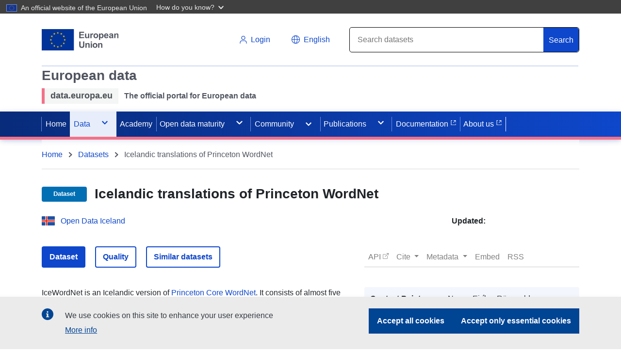

--- FILE ---
content_type: text/css
request_url: https://data.europa.eu/data/assets/DatasetDetails-2edc69b4.css
body_size: 654
content:
.rating-text[data-v-432853ff]{color:var(--primary);font-family:Arial,sans-serif;font-weight:700;font-size:18px;line-height:26px}.like-dislike-buttons[data-v-432853ff]{width:77px}.like-dislike-buttons .like-icon .material-icons[data-v-432853ff]{font-size:36px;color:var(--primary);padding:8px;border:1.5px solid var(--primary);border-radius:4px}.like-dislike-buttons .like-icon .material-icons.inactive[data-v-432853ff]{opacity:.5;color:gray;border:1.5px solid gray}.like-dislike-buttons .like-icon[data-v-432853ff]:hover{opacity:1}@media screen and (max-width: 576px){.like-dislike-buttons[data-v-432853ff]{align-self:center!important}.like-dislike-buttons[data-v-432853ff]{width:auto}}.dataset-details-title[data-v-adabeeb1]{font-size:1.4rem;margin-bottom:.5rem;font-family:inherit;font-weight:500;line-height:1.2;color:inherit}.erpdInfo[data-v-adabeeb1]{background-color:#8f4300!important;min-width:20%;align-items:center;justify-content:center}@media (min-width: 768px){.dataset-details-title[data-v-adabeeb1]{font-size:1.5rem}}@media (min-width: 992px){.dataset-details-title[data-v-adabeeb1]{font-size:1.75rem}}@media (max-width: 991px){.d-none[data-v-adabeeb1]{display:none!important}}.comment-buttons span[data-v-4e850019]{font-size:14px}.btn-link.red[data-v-4e850019]{color:red}.comment-entry.isUnpublished[data-v-095c6d7c]{background-color:#f6f8fa;opacity:75%}.comment-entry .comment-user-data[data-v-095c6d7c]{padding:15px;word-wrap:break-word}.comment-entry .comment-text[data-v-095c6d7c]{border:1px solid #e9eaeb;border-radius:3px;padding:15px}.button-text[data-v-095c6d7c]{font-size:14px}.edit-area[data-v-095c6d7c]{border:2px solid black!important}.reply[data-v-095c6d7c]{width:85%;align-self:end}.reply.isUnpublished[data-v-095c6d7c]{background-color:#f6f8fa;opacity:75%}.reply-textarea[data-v-095c6d7c]{width:85%;align-self:end}.character-count[data-v-095c6d7c]{color:var(--secondary)}.comments-header[data-v-8d51f95a]{padding-bottom:10px;border-bottom:2px solid #cfdaf5}.comment-entry.ispublished[data-v-8d51f95a]{background-color:#f6f8fa;opacity:75%}.comment-entry .comment-user-data[data-v-8d51f95a]{padding:15px;word-wrap:break-word}.comment-entry .comment-text[data-v-8d51f95a]{border:1px solid #e9eaeb;border-radius:3px;padding:15px}.comment-btn[data-v-8d51f95a]{width:200px;border-radius:.25rem!important;margin-top:20px}.add-comment-header[data-v-8d51f95a]{font-weight:700;font-size:20px;padding-bottom:10px;margin-bottom:15px;border-bottom:2px solid #515560}.character-count[data-v-8d51f95a]{color:var(--secondary)}.content{padding:30px 30px 0;margin-top:15px;margin-bottom:15px;background-color:#fff}


--- FILE ---
content_type: application/javascript
request_url: https://data.europa.eu/data/assets/DatasetEmbedModal.vue-de077cf4.js
body_size: 2899
content:
import{s as h,o as m,c,n as a,p as s,t as o,d as p,H as n,I as r,L as b,M as u,N as g}from"../app.87f0a6c0.js";const f={name:"embed-modal",data(){return{iframeWidth:this.$env.content.datasetDetails.embed.defaultWidth,iframeHeight:this.$env.content.datasetDetails.embed.defaultHeight,embedCode:"",copied:!1,minRange:this.$env.content.datasetDetails.embed.minRange,maxRange:this.$env.content.datasetDetails.embed.maxRange,embedType:"embed",isResponsive:!1}},methods:{selectAll(l){l.target.select()},updateEmbedCode(){this.isResponsive?this.iframeWidth="100%":(this.iframeWidth=900,this.iframeWidth=Math.min(Math.max(this.iframeWidth,this.minRange),this.maxRange),this.iframeHeight=Math.min(Math.max(this.iframeHeight,this.minRange),this.maxRange));const l=window.location.href.replace(/\?.*$/,"")+"/"+this.embedType;this.embedCode=`<iframe src="${l}" width="${this.iframeWidth}" height="${this.iframeHeight}" frameborder="0"></iframe>`},updateEmbedCodeType(l){this.embedType=l.target.value==="snippet"?"embed-snippet":"embed",this.updateEmbedCode()},copy(){navigator.clipboard.writeText(this.embedCode).then(()=>{this.copied=!0,setTimeout(()=>{this.copied=!1},3e3)}).catch(l=>{console.error("Failed to copy: ",l)})}},created(){this.updateEmbedCode()}},v={class:"modal fade",id:"embedModal",tabindex:"-1",role:"dialog","aria-labelledby":"","aria-hidden":"true",style:{"background-color":"rgba(0, 0, 0, 0.75)"}},x={class:"modal-dialog modal-dialog-centered modal-lg",role:"document",style:{"z-index":"1100","max-width":"52%"}},y={class:"modal-content border-none",style:{"border-radius":"0",padding:"1rem 2.125rem 2.75rem"}},C={type:"button",id:"modal-close-btn","data-dismiss":"modal",class:"close","aria-label":"Close"},w={"aria-hidden":"true",class:"close-icon rounded-circle"},k={xmlns:"http://www.w3.org/2000/svg",fill:"white","xmlns:xlink":"http://www.w3.org/1999/xlink",height:"8",id:"Layer_1",style:{"enable-background":"new 0 0 512 512"},version:"1.1",viewBox:"0 0 512 512",width:"8","xml:space":"preserve"},R={class:"modal-head"},E={class:"modal-title",id:"exampleModalLabel",style:{display:"inline-block"}},H={class:"modal-body"},V={class:"container",style:{padding:"0",margin:"0"}},D={class:"d-flex flex-row iframeSettings"},T={class:"input-wrapper"},$={for:"iframeWidth"},W={class:"input-with-px"},M=["min","max"],L=["min","max"],_={class:"input-wrapper height",style:{"padding-left":"3.3rem"}},z={for:"iframeHeight"},B={class:"input-with-px"},I=["min","max"],N={class:"form-check mb-4"},S={class:"ecl-form-group"},U={class:"ecl-form-label",for:"ebmedTextarea",style:{"font-size":"18px","font-weight":"400",color:"#000000"}},A=["value"],Z={class:"form-check mt-4"},P={class:"form-check"},j={class:"modal-footer justify-content-start"},F={class:"copied"},q={class:"form-check-label"};function G(l,e,J,K,d,i){return m(),c("div",v,[a("div",x,[a("div",y,[a("button",C,[s(o(l.$t("message.datasetDetails.datasets.modal.close"))+" ",1),a("span",w,[(m(),c("svg",k,[...e[12]||(e[12]=[a("path",{d:"M443.6,387.1L312.4,255.4l131.5-130c5.4-5.4,5.4-14.2,0-19.6l-37.4-37.6c-2.6-2.6-6.1-4-9.8-4c-3.7,0-7.2,1.5-9.8,4  L256,197.8L124.9,68.3c-2.6-2.6-6.1-4-9.8-4c-3.7,0-7.2,1.5-9.8,4L68,105.9c-5.4,5.4-5.4,14.2,0,19.6l131.5,130L68.4,387.1  c-2.6,2.6-4.1,6.1-4.1,9.8c0,3.7,1.4,7.2,4.1,9.8l37.4,37.6c2.7,2.7,6.2,4.1,9.8,4.1c3.5,0,7.1-1.3,9.8-4.1L256,313.1l130.7,131.1  c2.7,2.7,6.2,4.1,9.8,4.1c3.5,0,7.1-1.3,9.8-4.1l37.4-37.6c2.6-2.6,4.1-6.1,4.1-9.8C447.7,393.2,446.2,389.7,443.6,387.1z"},null,-1)])]))])]),e[30]||(e[30]=s()),a("div",R,[a("h5",E,o(l.$t("message.datasetDetails.datasets.modal.embedText")),1)]),e[31]||(e[31]=s()),a("div",H,[a("div",V,[a("div",D,[a("div",T,[a("label",$,o(l.$t("message.datasetDetails.datasets.modal.width")),1),e[14]||(e[14]=a("br",null,null,-1)),e[15]||(e[15]=s()),a("div",W,[d.isResponsive?p("",!0):n((m(),c("input",{key:0,type:"number",id:"iframeWidth","onUpdate:modelValue":e[0]||(e[0]=t=>d.iframeWidth=t),onInput:e[1]||(e[1]=(...t)=>i.updateEmbedCode&&i.updateEmbedCode(...t)),min:d.minRange,max:d.maxRange},null,40,M)),[[r,d.iframeWidth]]),e[13]||(e[13]=s()),d.isResponsive?n((m(),c("input",{key:1,class:"disable-width",type:"text",id:"iframeWidth","onUpdate:modelValue":e[2]||(e[2]=t=>d.iframeWidth=t),onInput:e[3]||(e[3]=(...t)=>i.updateEmbedCode&&i.updateEmbedCode(...t)),min:d.minRange,max:d.maxRange},null,40,L)),[[r,d.iframeWidth]]):p("",!0)])]),e[18]||(e[18]=s()),a("div",_,[a("label",z,o(l.$t("message.datasetDetails.datasets.modal.height")),1),e[16]||(e[16]=a("br",null,null,-1)),e[17]||(e[17]=s()),a("div",B,[n(a("input",{type:"number",id:"iframeHeight","onUpdate:modelValue":e[4]||(e[4]=t=>d.iframeHeight=t),onInput:e[5]||(e[5]=(...t)=>i.updateEmbedCode&&i.updateEmbedCode(...t)),min:d.minRange,max:d.maxRange},null,40,I),[[r,d.iframeHeight]])])])])]),e[22]||(e[22]=s()),a("div",N,[n(a("input",{class:"form-check-input",type:"checkbox","onUpdate:modelValue":e[6]||(e[6]=t=>d.isResponsive=t),onChange:e[7]||(e[7]=(...t)=>i.updateEmbedCode&&i.updateEmbedCode(...t))},null,544),[[b,d.isResponsive]]),e[19]||(e[19]=s()),e[20]||(e[20]=a("label",{class:"form-check-label",for:"responsive"},`
                  Responsive
               `,-1))]),e[23]||(e[23]=s()),a("div",S,[a("label",U,o(l.$t("message.datasetDetails.datasets.modal.code")),1),e[21]||(e[21]=s()),a("textarea",{id:"ebmedTextarea",style:{width:"100%",resize:"none",padding:"20px 25px 0px 20px",overflow:"hidden","font-size":"18px","line-height":"1.1",color:"#888888","margin-top":"1.375rem","word-break":"break-all",float:"left!important"},class:"ecl-text-area ecl-text-area--m",rows:"4",value:d.embedCode,onClick:e[8]||(e[8]=(...t)=>i.selectAll&&i.selectAll(...t))},null,8,A)])]),e[32]||(e[32]=s()),a("div",Z,[a("input",{class:"form-check-input",type:"radio",name:"exampleRadios",id:"complete",value:"complete",checked:"",onChange:e[9]||(e[9]=(...t)=>i.updateEmbedCodeType&&i.updateEmbedCodeType(...t))},null,32),e[24]||(e[24]=s()),e[25]||(e[25]=a("label",{class:"form-check-label",for:"exampleRadios1"},`
                  Complete Dataset
               `,-1))]),e[33]||(e[33]=s()),a("div",P,[a("input",{class:"form-check-input",type:"radio",name:"exampleRadios",id:"snippet",value:"snippet",onChange:e[10]||(e[10]=(...t)=>i.updateEmbedCodeType&&i.updateEmbedCodeType(...t))},null,32),e[26]||(e[26]=s()),e[27]||(e[27]=a("label",{class:"form-check-label",for:"exampleRadios2"},`
                  Snippet Dataset
               `,-1))]),e[34]||(e[34]=s()),a("div",j,[a("button",{onClick:e[11]||(e[11]=(...t)=>i.copy&&i.copy(...t)),class:"ecl-button ecl-button--secondary px-4 py-3",style:{float:"left!important"},type:"button"},o(l.$t("message.datasetDetails.datasets.modal.copy")),1),e[29]||(e[29]=s()),n(a("span",F,[a("label",q,[e[28]||(e[28]=g('<svg width="20" height="23" viewBox="0 0 20 23" fill="none" xmlns="http://www.w3.org/2000/svg" data-v-48ec495c><g clip-path="url(#clip0_13_474)" data-v-48ec495c><path d="M14.2857 20.125V21.9219C14.2857 22.5173 13.806 23 13.2143 23H1.07143C0.479688 23 0 22.5173 0 21.9219V5.39062C0 4.79519 0.479688 4.3125 1.07143 4.3125H4.28571V17.6094C4.28571 18.9965 5.40719 20.125 6.78571 20.125H14.2857ZM14.2857 4.67188V0H6.78571C6.19397 0 5.71429 0.482686 5.71429 1.07812V17.6094C5.71429 18.2048 6.19397 18.6875 6.78571 18.6875H18.9286C19.5203 18.6875 20 18.2048 20 17.6094V5.75H15.3571C14.7679 5.75 14.2857 5.26484 14.2857 4.67188ZM19.6862 3.27799L16.7424 0.315756C16.5414 0.113582 16.2689 1.49498e-06 15.9848 0L15.7143 0V4.3125H20V4.04032C20 3.75439 19.8871 3.48018 19.6862 3.27799Z" fill="#464646" data-v-48ec495c></path></g> <defs data-v-48ec495c><clipPath id="clip0_13_474" data-v-48ec495c><rect width="20" height="23" fill="white" data-v-48ec495c></rect></clipPath></defs></svg>',1)),s(" "+o(l.$t("message.datasetDetails.datasets.modal.copied")),1)])],512),[[u,d.copied]])])])])])}const Q=h(f,[["render",G],["__scopeId","data-v-48ec495c"]]);export{Q as default};
//# sourceMappingURL=DatasetEmbedModal.vue-de077cf4.js.map


--- FILE ---
content_type: image/svg+xml
request_url: https://data.europa.eu/data/assets/data-europa-logo-4015bcc5.svg
body_size: 532
content:
<svg width="200" height="200" viewBox="0 0 40 40" fill="none" xmlns="http://www.w3.org/2000/svg" xmlns:xlink="http://www.w3.org/1999/xlink">
  <g fill="none" fill-rule="evenodd">
    <path fill="#039" d="M2 1h36v38H2z"/>
    <path d="M18.986 11.143v.001l.387-1.201-1.014-.741-.001-.001h1.254l.388-1.2V8l.388 1.201H21.642l-1.015.742.387 1.2h.001L20 10.403l-1.014.74Zm.387 19.656-1.014-.741-.001-.001h1.254l.388-1.2v-.001l.388 1.201h1.254-.001l-1.014.742.388 1.201-.001-.001L20 31.258 18.985 32v-.002l.388-1.2Zm-9.73-12.371.387 1.201h1.255-.002l-1.014.742.388 1.201-.001-.001-1.014-.741-1.015.742v-.002l.388-1.2L8 19.63h1.255l.387-1.2v-.001Zm4.163-5.887.388-1.2-1.015-.743h1.255l.387-1.2.388 1.2h1.255-.002l-1.014.742.388 1.201-.001-.001-1.014-.741-1.014.741-.001.001Zm-2.777.675v-.002l.389 1.201H12.672l-1.015.742.388 1.2-1.015-.741-1.014.74v.002l.387-1.201-1.014-.741-.001-.001h1.254l.387-1.2ZM9.39 24.844h-.002 1.255l.388-1.2v-.002l.388 1.201h1.255l-1.016.742.387 1.2h.001l-1.015-.742-1.014.742h-.001l.388-1.2-1.014-.741Zm7.075 3.816-1.016.742.388 1.2-1.015-.742-1.015.743V30.6l.388-1.2-1.015-.741h1.255l.387-1.2.388 1.2h1.255Zm13.894-10.232v.002l.387 1.199H32l-1.015.742.387 1.2-1.014-.741-1.014.74-.001.002.388-1.201-1.014-.741-.002-.001h1.255l.388-1.201Zm-4.164-5.887-.001-.001-1.014-.741-1.014.74v.002l.387-1.2-1.014-.742-.002-.001h1.255l.387-1.2.388 1.2h1.255l-1.015.742.388 1.201Zm1.76 3.817.001-.002.388-1.199-1.014-.741h-.001 1.254l.388-1.2v-.002l.388 1.2H30.612l-1.015.743.387 1.2h.001l-1.015-.741-1.015.742Zm1.016 7.286.388 1.2h1.255-.002l-1.014.741.388 1.2h-.001l-1.014-.742-1.015.743v-.002l.388-1.199-1.016-.742h1.255l.388-1.2Zm-5.316 5.075-.118-.06h.037l-.037-.026.16.027h1.095l.38-1.176.008-.051.387 1.2h1.255l-.078.04.078-.013-1.008.737.38 1.18-.028-.03.03.056-1.034-.756-.905.661-.092.095.011-.036-.011.009.023-.046.371-1.15-.904-.66Z" fill="#FC0" />
  </g>
</svg>


--- FILE ---
content_type: application/javascript
request_url: https://data.europa.eu/data/assets/DatasetDetails-9792d04b.js
body_size: 39509
content:
import{_ as Pe,g as rs,h as mn,k as je,i as U,l as as,ap as yn,aq as is,ar as Fs,as as Js,a as ye,o as j,c as T,n as O,t as V,p as E,b as Z,v as ze,at as Ps,au as Us,av as Bs,ad as os,Q as vn,aw as Cs,d as C,ax as qs,ay as Vs,az as Gs,E as Hs,B as kn,C as Lt,aa as On,aA as zs,aB as Qs,an as Tt,H as ht,I as pt,aC as $t,F as ls,q as cs,G as jn,aD as Xs,aE as Ks,aF as Ws,aG as Zs,aH as Ys,aI as er,aJ as tr,P as Mt,aK as nr,O as sr,aL as rr,aM as ar,f as ir,aN as or,W as lr}from"../app.87f0a6c0.js";const cr={class:"rating-container d-flex flex-nowrap align-items-center"},dr={class:"rating-text mr-2"},ur={key:0,class:"like-dislike-buttons"},fr={key:1,class:"like-dislike-buttons","data-toggle":"tooltip",title:"Log in to rate this dataset","data-placement":"top"},hr={class:"like-icon"},pr={class:"like-icon"},gr={class:"rating-text ml-2"},mr={__name:"DatasetDetailsLikes",props:{datasetId:String},setup(e){const{proxy:t}=rs(),n=e,s=mn(),i=je(()=>s.getters["auth/getUserData"]),a=je(()=>{var b;return(b=i.value)==null?void 0:b.rtpToken}),r=U(!!a.value),o=U(0),c=U(0),d=U(null),u=U(!1),g=U(!1),f=U(""),l=t.$env.content.datasetDetails.ratingServiceUrl;as(async()=>{await yn(),n.datasetId&&(p(),r.value&&m())}),is(a,b=>{b&&(r.value=!0,p())});const h=b=>{f.value?u.value&&b===1||g.value&&b===-1?I(b):v(b):y(b)};async function p(){try{const b=await Fs(l,n.datasetId,a.value);o.value=b.data.likes,c.value=b.data.dislikes}catch(b){console.error(b)}}async function m(){try{const b=await Js(l,n.datasetId,a.value);d.value=b.data.id,f.value=b.data.value,f.value==="LIKE"?u.value=!0:f.value==="DISLIKE"&&(g.value=!0)}catch(b){console.error(b)}}async function y(b,w="dataset"){try{const x=await Ps(l,n.datasetId,b,w,a.value);b===1?(o.value++,u.value=!0,f.value="LIKE"):(c.value++,g.value=!0,f.value="DISLIKE"),m()}catch(x){console.error(x)}}async function v(b){try{const w=await Us(l,d.value,b,a.value);b===1?(o.value++,c.value--,u.value=!0,g.value=!1):(o.value--,c.value++,u.value=!1,g.value=!0)}catch(w){console.error(w)}}async function I(b){try{await Bs(l,d.value,a.value),b===1?(o.value--,u.value=!1):(c.value--,g.value=!1),f.value=""}catch(w){console.error(w)}}return(b,w)=>{const x=ye("font-awesome-icon");return j(),T("div",cr,[O("span",dr,V(o.value>0?"+"+o.value:0),1),w[4]||(w[4]=E()),r.value?(j(),T("span",ur,[O("span",{onClick:w[0]||(w[0]=S=>h(1)),class:"like-icon"},[u.value?(j(),Z(x,{key:0,icon:["fas","thumbs-up"],class:"material-icons",role:"button"})):(j(),Z(x,{key:1,icon:["far","thumbs-up"],class:"material-icons",role:"button"}))]),w[2]||(w[2]=E()),O("span",{onClick:w[1]||(w[1]=S=>h(-1)),class:"like-icon"},[g.value?(j(),Z(x,{key:0,icon:["fas","thumbs-down"],class:"material-icons",role:"button"})):(j(),Z(x,{key:1,icon:["far","thumbs-down"],class:"material-icons",role:"button"}))])])):(j(),T("span",fr,[O("span",hr,[ze(x,{icon:["far","thumbs-up"],class:"material-icons inactive",role:"button"})]),w[3]||(w[3]=E()),O("span",pr,[ze(x,{icon:["far","thumbs-down"],class:"material-icons inactive",role:"button"})])])),w[5]||(w[5]=E()),O("span",gr,V(c.value>0?"-"+c.value:0),1)])}}},ds=Pe(mr,[["__scopeId","data-v-432853ff"]]);const yr={name:"DatasetDetailsHeaderTitle",props:{titleFontSize:String},components:{DatasetDetailsLikes:ds},data(){return{useCommentsAndLikes:this.$env.content.datasetDetails.showRatingService}},methods:{getTranslationFor:os},computed:{...vn("datasetDetails",["getLanguages","getTitle","getCatalog","getID","getIsHvd"]),isHvdDataset(){return this.getIsHvd||!1},isErpdActive(){return this.getCatalog.is_part_of==="erpd"||!1}}},vr={class:"d-flex justify-content-between"},br={class:"d-flex flex-row align-items-center col-12 col-lg-10 offset-lg-1 mb-3 px-0 dsd-header-title"},wr={key:0,class:"d-none d-lg-block dsd-title-tag"},Ir={key:1,class:"d-none d-lg-flex dsd-title-tag erpdInfo"},xr={key:2,class:"d-none d-lg-block dsd-title-tag"},Dr={key:3,class:"d-none d-lg-block dataset-details-title","data-cy":"dataset-title"},Nr={key:4,class:"d-none d-lg-block dataset-details-title","data-cy":"dataset-title"};function Sr(e,t,n,s,i,a){const r=ye("dataset-details-likes");return j(),T("div",vr,[O("div",br,[a.isHvdDataset?(j(),T("div",wr,[O("span",null,V(e.$t("message.metadata.highValueDataset")),1)])):a.isErpdActive?(j(),T("div",Ir,[O("span",null,V(e.$t("message.metadata.protecteddata")),1)])):(j(),T("div",xr,[O("span",{style:Cs({fontSize:n.titleFontSize})},V(e.$t("message.metadata.dataset")),5)])),t[0]||(t[0]=E()),e.getTitle?(j(),T("h1",Dr,V(a.getTranslationFor(e.getTitle,e.$route.query.locale,e.getLanguages)),1)):(j(),T("h1",Nr,V(e.getID),1))]),t[1]||(t[1]=E()),i.useCommentsAndLikes?(j(),Z(r,{key:0,class:"d-none d-lg-block",datasetId:e.getID},null,8,["datasetId"])):C("",!0)])}const kr=Pe(yr,[["render",Sr],["__scopeId","data-v-adabeeb1"]]);const Or={name:"datasetDetailsHeader",components:{PropertyValue:qs,DatasetDetailsHeaderCatalogue:Vs,DatasetDetailsLikes:ds,DatasetDetailsHeaderTitle:kr,DatasetDate:Gs,AppLink:Hs},props:{previousRoute:{type:Object,default:()=>{}}},dependencies:"DatasetService",data(){return{hidePublisher:this.$env.content.datasetDetails.header.hidePublisher,hideDate:this.$env.content.datasetDetails.header.hideDate,useCommentsAndLikes:this.$env.content.datasetDetails.showRatingService}},computed:{...vn("datasetDetails",["getCatalog","getCountry","getLanguages","getPublisher","getModificationDate","getID"]),getPublisherName(){return kn(this.getPublisher,"name")&&!Lt(this.getPublisher.name)?this.getPublisher.name:""}},methods:{has:kn,isNil:Lt,isObject:On,truncate:zs,getTranslationFor:os,getCountryFlagImg:Qs,filterDateFormatUS(e){return Tt.formatUS(e)},filterDateFormatEU(e){return Tt.formatEU(e)},showObject(e){return!Lt(e)&&On(e)&&!Object.values(e).reduce((t,n)=>t&&n===void 0,!0)},filterDateFromNow(e){return Tt.fromNow(e)}}},jr={class:"dsd-header"},Er={class:"d-flex offset-lg-1 col-lg-10 mt-1 px-0 flex-nowrap justify-content-between dsd-header-info"};function Rr(e,t,n,s,i,a){const r=ye("dataset-details-header-title"),o=ye("dataset-details-header-catalogue"),c=ye("property-value"),d=ye("dataset-details-likes");return j(),T("div",jr,[ze(r),t[3]||(t[3]=E()),O("div",Er,[ze(o,{class:"mr-2"}),t[0]||(t[0]=E()),!i.hidePublisher&&a.showObject(e.getPublisher)?(j(),Z(c,{key:0,property:e.$t("message.metadata.publisher"),tooltip:e.$t("message.tooltip.datasetDetails.publisher"),value:a.getPublisherName,class:"mr-2"},null,8,["property","tooltip","value"])):C("",!0),t[1]||(t[1]=E()),i.hideDate?C("",!0):(j(),Z(c,{key:1,property:e.$t("message.metadata.updated"),tooltip:e.$t("message.tooltip.datasetDetails.updated"),value:e.getModificationDate,isDate:!0},null,8,["property","tooltip","value"])),t[2]||(t[2]=E()),i.useCommentsAndLikes?(j(),Z(d,{key:2,class:"d-lg-none",datasetId:e.getID},null,8,["datasetId"])):C("",!0)])])}const _r=Pe(Or,[["render",Rr]]);const Ar={class:"comment-buttons d-flex justify-content-end"},Lr={__name:"CommentActions",props:{comment:Object,isCommentOwner:Boolean,isOperator:Boolean,isReply:Boolean,sendComment:Function,deleteComment:Function,publishComment:Function,unpublishComment:Function,reportComment:Function},emits:["toggleEdit","toggleReply"],setup(e,{emit:t}){const n=t;function s(){n("toggleEdit")}function i(){n("toggleReply")}return(a,r)=>(j(),T("div",Ar,[!e.isReply&&e.comment.isPublished?(j(),T("span",{key:0,class:"text-right mr-1 btn btn-link",onClick:i},`
        Reply
      `)):C("",!0),r[4]||(r[4]=E()),e.isCommentOwner?(j(),T("span",{key:1,class:"text-right mr-1 btn btn-link",onClick:s},`
        Edit
      `)):C("",!0),r[5]||(r[5]=E()),e.isCommentOwner||e.isOperator?(j(),T("span",{key:2,class:"text-right mr-1 btn btn-link",onClick:r[0]||(r[0]=o=>e.deleteComment(e.comment.id,e.isReply))},`
        Delete
      `)):C("",!0),r[6]||(r[6]=E()),e.isOperator&&!e.comment.isPublished?(j(),T("span",{key:3,class:"text-right mr-1 btn btn-link",onClick:r[1]||(r[1]=o=>e.publishComment(e.comment.id,e.isReply))},`
        Publish
      `)):C("",!0),r[7]||(r[7]=E()),e.isOperator&&e.comment.isPublished?(j(),T("span",{key:4,class:"text-right mr-1 btn btn-link",onClick:r[2]||(r[2]=o=>e.unpublishComment(e.comment.id,e.isReply))},`
        Unpublish
      `)):C("",!0),r[8]||(r[8]=E()),e.comment.isPublished?(j(),T("span",{key:5,class:"text-right mr-1 btn btn-link red",onClick:r[3]||(r[3]=o=>e.reportComment(e.comment.id,e.isReply))},`
        Report
      `)):C("",!0)]))}},En=Pe(Lr,[["__scopeId","data-v-4e850019"]]);const Tr={class:"d-flex flex-column mb-2"},$r={class:"d-flex"},Mr={class:"comment-user-data col-2 text-wrap"},Fr={key:0,class:"comment-text col-10"},Jr={key:1,class:"d-flex flex-column w-100"},Pr={class:"d-flex justify-content-between"},Ur={class:"character-count mt-1 mr-1"},Br={key:0,class:"d-flex flex-column w-100"},Cr={class:"reply-textarea pl-3 d-flex justify-content-between"},qr={class:"character-count mt-1 mr-1"},Vr={class:"d-flex"},Gr={class:"comment-user-data col-2 text-wrap"},Hr={key:0,class:"comment-text col-10"},zr={key:1,class:"d-flex flex-column w-100"},Qr=["onKeyup","onUpdate:modelValue"],Xr={class:"d-flex justify-content-between"},Kr=["onClick"],Wr=["onClick"],Zr={class:"character-count mt-1 mr-1"},Yr={__name:"CommentBox",props:{comment:Object,userId:String,isAuthenticated:Boolean,isOperator:Boolean,sendComment:Function,editComment:Function,deleteComment:Function,publishComment:Function,unpublishComment:Function,reportComment:Function,formatDate:Function},setup(e){const t=U({}),n=e,s=n.userId===n.comment.person.personId,i=U({});function a(g,f){f&&(i.value[g]=f)}const r=U({});function o(g,f){f&&(r.value[g]=f)}function c(g){g.editMode=!g.editMode,g.editMode&&yn(()=>{var f,l;g.children?(f=i.value[g.id])==null||f.focus():g.children.length==0&&((l=r.value[g.id])==null||l.focus())})}function d(g){g.replyMode=!g.replyMode}function u(g){const f=t.value[g.id];n.sendComment(f,g.id),t.value[g.id]="",g.replyMode=!1}return(g,f)=>{var l;return j(),T("div",{class:jn(["d-flex flex-column comment-entry my-4",{isUnpublished:!e.comment.isPublished}])},[O("div",Tr,[O("div",$r,[O("div",Mr,[O("p",null,[O("strong",null,V(e.comment.person.name),1)]),f[10]||(f[10]=E()),O("p",null,V(e.formatDate(e.comment.creationDate)),1)]),f[14]||(f[14]=E()),e.comment.editMode?(j(),T("div",Jr,[ht(O("textarea",{class:"comment-text",onKeyup:f[0]||(f[0]=$t(h=>e.editComment(e.comment.id,e.comment.content),["enter"])),"onUpdate:modelValue":f[1]||(f[1]=h=>e.comment.content=h),ref:h=>a(e.comment.id,h),maxlength:"255"},null,544),[[pt,e.comment.content]]),f[13]||(f[13]=E()),O("div",Pr,[O("div",null,[O("span",{class:"button-text button-cancel text-right mr-1 btn btn-link",onClick:f[2]||(f[2]=h=>e.comment.editMode=!1)},`
                    Cancel
                  `),f[11]||(f[11]=E()),O("span",{class:"button-text text-right mr-1 btn btn-link",onClick:f[3]||(f[3]=h=>e.editComment(e.comment.id,e.comment.content))},`
                    Save
                  `)]),f[12]||(f[12]=E()),O("small",Ur,V(255-(t.value[e.comment.id]?t.value[e.comment.id].length:0))+" / 255 characters remaining",1)])])):(j(),T("div",Fr,V((l=e.comment)==null?void 0:l.content),1))]),f[18]||(f[18]=E()),e.comment.replyMode?(j(),T("div",Br,[ht(O("textarea",{class:"reply-textarea col-10 mt-2",onKeyup:f[4]||(f[4]=$t(h=>u(e.comment),["enter"])),placeholder:"Write a reply here...","onUpdate:modelValue":f[5]||(f[5]=h=>t.value[e.comment.id]=h),maxlength:"255"},null,544),[[pt,t.value[e.comment.id]]]),f[17]||(f[17]=E()),O("div",Cr,[O("div",null,[O("span",{class:"button-text button-cancel text-right mr-1 btn btn-link",onClick:f[6]||(f[6]=h=>e.comment.replyMode=!1)},`
                  Cancel
                `),f[15]||(f[15]=E()),O("span",{class:"button-text text-right mr-1 btn btn-link",onClick:f[7]||(f[7]=h=>u(e.comment))},`
                  Reply
                `)]),f[16]||(f[16]=E()),O("small",qr,V(255-(t.value[e.comment.id]?t.value[e.comment.id].length:0))+" / 255 characters remaining",1)])])):C("",!0),f[19]||(f[19]=E()),e.isAuthenticated&&!e.comment.editMode&&!e.comment.replyMode?(j(),Z(En,{key:1,comment:e.comment,isCommentOwner:s,isReply:!1,isOperator:e.isOperator,sendComment:e.sendComment,deleteComment:e.deleteComment,publishComment:e.publishComment,unpublishComment:e.unpublishComment,reportComment:e.reportComment,onToggleEdit:f[8]||(f[8]=h=>c(e.comment)),onToggleReply:f[9]||(f[9]=h=>d(e.comment))},null,8,["comment","isOperator","sendComment","deleteComment","publishComment","unpublishComment","reportComment"])):C("",!0)]),f[26]||(f[26]=E()),(j(!0),T(ls,null,cs(e.comment.children,h=>(j(),T("div",{class:jn(["reply mb-3",{isUnpublished:!h.isPublished}]),key:h.id,ref_for:!0,ref:`reply-${h.id}`},[O("div",Vr,[O("div",Gr,[O("p",null,[O("strong",null,V(h.person.name),1)]),f[20]||(f[20]=E()),O("p",null,V(e.formatDate(h.creationDate)),1)]),f[24]||(f[24]=E()),h.editMode?(j(),T("div",zr,[ht(O("textarea",{class:"edit-area comment-text",onKeyup:$t(p=>e.editComment(h.id,h.content,!0),["enter"]),"onUpdate:modelValue":p=>h.content=p,maxlength:"255",ref_for:!0,ref:p=>o(h.id,p)},null,40,Qr),[[pt,h.content]]),f[23]||(f[23]=E()),O("div",Xr,[O("div",null,[O("span",{class:"button-text button-cancel text-right mr-1 btn btn-link",onClick:p=>h.editMode=!1},`
                    Cancel
                  `,8,Kr),f[21]||(f[21]=E()),O("span",{class:"button-text text-right mr-1 btn btn-link",onClick:p=>e.editComment(h.id,h.content,!0)},`
                    Save
                  `,8,Wr)]),f[22]||(f[22]=E()),O("small",Zr,V(255-(h.content?h.content.length:0))+" / 255 characters remaining",1)])])):(j(),T("div",Hr,V(h==null?void 0:h.content),1))]),f[25]||(f[25]=E()),e.isAuthenticated&&!h.editMode?(j(),Z(En,{key:0,comment:h,isCommentOwner:s,isReply:!0,isOperator:e.isOperator,sendComment:e.sendComment,deleteComment:e.deleteComment,publishComment:e.publishComment,unpublishComment:e.unpublishComment,reportComment:e.reportComment,onToggleEdit:p=>c(h)},null,8,["comment","isOperator","sendComment","deleteComment","publishComment","unpublishComment","reportComment","onToggleEdit"])):C("",!0)],2))),128))],2)}}},ea=Pe(Yr,[["__scopeId","data-v-095c6d7c"]]);const ta={class:"container-fluid content comments-container dsd-item d-flex flex-column my-5"},na={title:"Comments",class:"comments-header mb-lg-4","data-toggle":"tooltip","data-placement":"top","data-cy":"dataset-distributions"},sa={class:"comments-list"},ra={key:0},aa={key:0,class:"form-group"},ia={class:"d-flex justify-content-between"},oa=["disabled"],la={class:"character-count mt-1"},ca={__name:"DatasetDetailsComments",setup(e){const{proxy:t}=rs(),n=t.$env.content.datasetDetails.ratingServiceUrl,s=mn(),i=je(()=>s.getters["datasetDetails/getID"]),a=je(()=>s.getters["auth/getUserData"]),r=je(()=>{var N;return(N=a.value)==null?void 0:N.userId}),o=je(()=>{var N;return(N=a.value)==null?void 0:N.rtpToken}),c=U(!!o.value),d=U(c.value&&a.value.roles.includes("operator")),u=U([]),g=U(""),f=U({}),l=je(()=>{let N=g.value.length,D=255;return D-N+" / "+D+" characters remaining"});function h(N,D){D&&(f.value[N]=D)}as(()=>{y()}),is(o,N=>{N&&(c.value=!0)});const p=N=>u.value.find(D=>{var _;return(_=D.children)==null?void 0:_.some(A=>A.id===N)}),m=N=>{var D,_;return(_=(D=p(N))==null?void 0:D.children)==null?void 0:_.find(A=>A.id==N)};function y(){Xs(n,i.value,o.value).then(N=>{u.value=N.data.data.map(D=>({...D,editMode:!1})).sort((D,_)=>new Date(D.creationDate)-new Date(_.creationDate))}).catch(console.error)}function v(N=g.value,D=null){Ks(n,i.value,N,t.$route.query.locale||"en",o.value,D).then(async _=>{var A;if(D){u.value.find(Ms=>Ms.id===D).children.push(_.data),await yn();const Et=D,Rt=_.data.id,_t=f.value[Et],At=(A=_t==null?void 0:_t.$refs)==null?void 0:A[`reply-${Rt}`],ot=Array.isArray(At)?At[0]:At;ot!=null&&ot.scrollIntoView&&ot.scrollIntoView({behavior:"smooth",block:"center"})}else u.value.push(_.data),g.value=""}).catch(console.error)}function I(N,D,_){Ws(n,N,D,t.$route.query.locale||"en",o.value).then(()=>{_?(m(N).editMode=!1,m(N).isPublished=!1):u.value.map(A=>{A.id==N&&(A.editMode=!1,A.isPublished=!1)})}).catch(console.error)}function b(N,D){Zs(n,N,o.value).then(_=>{if(D){const A=p(N);A.children=A.children.filter(he=>he.id!==N)}else u.value=u.value.filter(A=>A.id!==_.data.id)}).catch(console.error)}function w(N,D){Ys(n,N,o.value).then(_=>{if(D)m(N).isPublished=!0;else{const A=u.value.find(he=>he.id===_.data.id);A&&(A.isPublished=!0)}}).catch(console.error)}function x(N,D){er(n,N,o.value).then(_=>{if(D)m(N).isPublished=!1;else{const A=u.value.find(he=>he.id===_.data.id);A&&(A.isPublished=!1)}}).catch(console.error)}function S(N,D){tr(n,N,o.value).then(_=>{if(D)m(N).isReported=!0;else{const A=u.value.find(he=>he.id===_.data.id);A&&(A.isReported=!0)}s.dispatch("snackbar/showSnackbar",{message:"Comment was reported successfully",variant:"success"})}).catch(_=>{console.error(_),s.dispatch("snackbar/showSnackbar",{message:"Something went wrong.",variant:"error"})})}const J=N=>{const D=new Date(N),_=String(D.getDate()).padStart(2,"0"),A=String(D.getMonth()+1).padStart(2,"0"),he=D.getFullYear(),Et=String(D.getHours()).padStart(2,"0"),Rt=String(D.getMinutes()).padStart(2,"0");return`${_}.${A}.${he} - ${Et}:${Rt}`};return(N,D)=>(j(),T("div",ta,[O("h2",na,`
        Comments (`+V(u.value.length)+`)
      `,1),D[8]||(D[8]=E()),O("section",sa,[u.value.length>0?C("",!0):(j(),T("p",ra,`
          This dataset has no comments so far.
        `)),D[2]||(D[2]=E()),(j(!0),T(ls,null,cs(u.value,_=>(j(),Z(ea,{key:_.id,comment:_,userId:r.value,isAuthenticated:c.value,isOperator:d.value,sendComment:v,editComment:I,deleteComment:b,publishComment:w,unpublishComment:x,reportComment:S,formatDate:J,ref_for:!0,ref:A=>h(_.id,A)},null,8,["comment","userId","isAuthenticated","isOperator"]))),128))]),D[9]||(D[9]=E()),c.value?(j(),T("div",aa,[D[5]||(D[5]=O("label",{class:"add-comment-header d-block",for:"text-area"},"Add new comment",-1)),D[6]||(D[6]=E()),ht(O("textarea",{class:"form-control",id:"text-area","onUpdate:modelValue":D[0]||(D[0]=_=>g.value=_),style:{height:"120px"},maxlength:"255"},null,512),[[pt,g.value]]),D[7]||(D[7]=E()),O("div",ia,[O("button",{class:"btn btn-primary d-flex justify-content-center align-items-center ds-input comment-btn",type:"button",onClick:D[1]||(D[1]=_=>v()),disabled:!(g.value.trim().length>0)},D[3]||(D[3]=[O("span",null,"Comment",-1),E(),O("i",{class:"material-icons align-bottom ml-1"},"chat",-1)]),8,oa),D[4]||(D[4]=E()),O("small",la,V(l.value),1)])])):C("",!0)]))}},da=Pe(ca,[["__scopeId","data-v-8d51f95a"]]);var us={},bn=class fs{constructor(t,n=new Map,s=0){this.prefix=t,this._existing=n,this.counter=s}clone(){const{prefix:t,_existing:n,counter:s}=this;return new fs(t,new Map(n),s)}getId(t){const n=t&&this._existing.get(t);if(n)return n;const s=this.prefix+this.counter;return this.counter++,t&&this._existing.set(t,s),s}hasId(t){return this._existing.has(t)}getOldIds(){return[...this._existing.keys()]}};(function(e,t){if(e.setImmediate)return;var n=1,s={},i=!1,a=e.document,r;function o(v){typeof v!="function"&&(v=new Function(""+v));for(var I=new Array(arguments.length-1),b=0;b<I.length;b++)I[b]=arguments[b+1];var w={callback:v,args:I};return s[n]=w,r(n),n++}function c(v){delete s[v]}function d(v){var I=v.callback,b=v.args;switch(b.length){case 0:I();break;case 1:I(b[0]);break;case 2:I(b[0],b[1]);break;case 3:I(b[0],b[1],b[2]);break;default:I.apply(t,b);break}}function u(v){if(i)setTimeout(u,0,v);else{var I=s[v];if(I){i=!0;try{d(I)}finally{c(v),i=!1}}}}function g(){r=function(v){process.nextTick(function(){u(v)})}}function f(){if(e.postMessage&&!e.importScripts){var v=!0,I=e.onmessage;return e.onmessage=function(){v=!1},e.postMessage("","*"),e.onmessage=I,v}}function l(){var v="setImmediate$"+Math.random()+"$",I=function(b){b.source===e&&typeof b.data=="string"&&b.data.indexOf(v)===0&&u(+b.data.slice(v.length))};e.addEventListener?e.addEventListener("message",I,!1):e.attachEvent("onmessage",I),r=function(b){e.postMessage(v+b,"*")}}function h(){var v=new MessageChannel;v.port1.onmessage=function(I){var b=I.data;u(b)},r=function(I){v.port2.postMessage(I)}}function p(){var v=a.documentElement;r=function(I){var b=a.createElement("script");b.onreadystatechange=function(){u(I),b.onreadystatechange=null,v.removeChild(b),b=null},v.appendChild(b)}}function m(){r=function(v){setTimeout(u,0,v)}}var y=Object.getPrototypeOf&&Object.getPrototypeOf(e);y=y&&y.setTimeout?y:e,{}.toString.call(e.process)==="[object process]"?g():f()?l():e.MessageChannel?h():a&&"onreadystatechange"in a.createElement("script")?p():m(),y.setImmediate=o,y.clearImmediate=c})(typeof self>"u"?typeof Mt>"u"?Mt:Mt:self);/*!
 * Copyright (c) 2016-2022 Digital Bazaar, Inc. All rights reserved.
 */const Ft=self.crypto||self.msCrypto;var kt=class{constructor(t){if(!(Ft&&Ft.subtle))throw new Error("crypto.subtle not found.");if(t==="sha256")this.algorithm={name:"SHA-256"};else if(t==="sha1")this.algorithm={name:"SHA-1"};else throw new Error(`Unsupported algorithm "${t}".`);this._content=""}update(t){this._content+=t}async digest(){const t=new TextEncoder().encode(this._content),n=new Uint8Array(await Ft.subtle.digest(this.algorithm,t));let s="";for(let i=0;i<n.length;++i)s+=n[i].toString(16).padStart(2,"0");return s}};/*!
 * Copyright (c) 2016-2022 Digital Bazaar, Inc. All rights reserved.
 */var hs=class{constructor(t){this.current=t.sort(),this.done=!1,this.dir=new Map;for(let n=0;n<t.length;++n)this.dir.set(t[n],!0)}hasNext(){return!this.done}next(){const{current:t,dir:n}=this,s=t.slice();let i=null,a=0;const r=t.length;for(let o=0;o<r;++o){const c=t[o],d=n.get(c);(i===null||c>i)&&(d&&o>0&&c>t[o-1]||!d&&o<r-1&&c>t[o+1])&&(i=c,a=o)}if(i===null)this.done=!0;else{const o=n.get(i)?a-1:a+1;t[a]=t[o],t[o]=i;for(const c of t)c>i&&n.set(c,!n.get(c))}return s}};/*!
 * Copyright (c) 2016-2022 Digital Bazaar, Inc. All rights reserved.
 */const ua="http://www.w3.org/1999/02/22-rdf-syntax-ns#",Jt=ua+"langString",Pt="http://www.w3.org/2001/XMLSchema#string",le="NamedNode",Le="BlankNode",gt="Literal",Rn="DefaultGraph",Ve={};(()=>{const e="(?:<([^:]+:[^>]*)>)",n="A-Za-zÀ-ÖØ-öø-˿Ͱ-ͽͿ-῿‌-‍⁰-↏Ⰰ-⿯、-퟿豈-﷏ﷰ-�"+"_",s=n+"0-9-·̀-ͯ‿-⁀",a="(_:(?:["+n+"0-9])(?:(?:["+s+".])*(?:["+s+"]))?)",r='"([^"\\\\]*(?:\\\\.[^"\\\\]*)*)"',o="(?:\\^\\^"+e+")",c="(?:@([a-zA-Z]+(?:-[a-zA-Z0-9]+)*))",d="(?:"+r+"(?:"+o+"|"+c+")?)",u="[ \\t]+",g="[ \\t]*",f="(?:"+e+"|"+a+")"+u,l=e+u,h="(?:"+e+"|"+a+"|"+d+")"+g,p="(?:\\.|(?:(?:"+e+"|"+a+")"+g+"\\.))";Ve.eoln=/(?:\r\n)|(?:\n)|(?:\r)/g,Ve.empty=new RegExp("^"+g+"$"),Ve.quad=new RegExp("^"+g+f+l+h+p+g+"$")})();var wn=class mt{static parse(t){const n=[],s={},i=t.split(Ve.eoln);let a=0;for(const r of i){if(a++,Ve.empty.test(r))continue;const o=r.match(Ve.quad);if(o===null)throw new Error("N-Quads parse error on line "+a+".");const c={subject:null,predicate:null,object:null,graph:null};if(o[1]!==void 0?c.subject={termType:le,value:o[1]}:c.subject={termType:Le,value:o[2]},c.predicate={termType:le,value:o[3]},o[4]!==void 0?c.object={termType:le,value:o[4]}:o[5]!==void 0?c.object={termType:Le,value:o[5]}:(c.object={termType:gt,value:void 0,datatype:{termType:le}},o[7]!==void 0?c.object.datatype.value=o[7]:o[8]!==void 0?(c.object.datatype.value=Jt,c.object.language=o[8]):c.object.datatype.value=Pt,c.object.value=ma(o[6])),o[9]!==void 0?c.graph={termType:le,value:o[9]}:o[10]!==void 0?c.graph={termType:Le,value:o[10]}:c.graph={termType:Rn,value:""},!(c.graph.value in s))s[c.graph.value]=[c],n.push(c);else{let d=!0;const u=s[c.graph.value];for(const g of u)if(fa(g,c)){d=!1;break}d&&(u.push(c),n.push(c))}}return n}static serialize(t){Array.isArray(t)||(t=mt.legacyDatasetToQuads(t));const n=[];for(const s of t)n.push(mt.serializeQuad(s));return n.sort().join("")}static serializeQuadComponents(t,n,s,i){let a="";return t.termType===le?a+=`<${t.value}>`:a+=`${t.value}`,a+=` <${n.value}> `,s.termType===le?a+=`<${s.value}>`:s.termType===Le?a+=s.value:(a+=`"${pa(s.value)}"`,s.datatype.value===Jt?s.language&&(a+=`@${s.language}`):s.datatype.value!==Pt&&(a+=`^^<${s.datatype.value}>`)),i.termType===le?a+=` <${i.value}>`:i.termType===Le&&(a+=` ${i.value}`),a+=` .
`,a}static serializeQuad(t){return mt.serializeQuadComponents(t.subject,t.predicate,t.object,t.graph)}static legacyDatasetToQuads(t){const n=[],s={"blank node":Le,IRI:le,literal:gt};for(const i in t)t[i].forEach(r=>{const o={};for(const c in r){const d=r[c],u={termType:s[d.type],value:d.value};u.termType===gt&&(u.datatype={termType:le},"datatype"in d&&(u.datatype.value=d.datatype),"language"in d?("datatype"in d||(u.datatype.value=Jt),u.language=d.language):"datatype"in d||(u.datatype.value=Pt)),o[c]=u}i==="@default"?o.graph={termType:Rn,value:""}:o.graph={termType:i.startsWith("_:")?Le:le,value:i},n.push(o)});return n}};function fa(e,t){return!(e.subject.termType===t.subject.termType&&e.object.termType===t.object.termType)||!(e.subject.value===t.subject.value&&e.predicate.value===t.predicate.value&&e.object.value===t.object.value)?!1:e.object.termType!==gt?!0:e.object.datatype.termType===t.object.datatype.termType&&e.object.language===t.object.language&&e.object.datatype.value===t.object.datatype.value}const ha=/["\\\n\r]/g;function pa(e){return e.replace(ha,function(t){switch(t){case'"':return'\\"';case"\\":return"\\\\";case`
`:return"\\n";case"\r":return"\\r"}})}const ga=/(?:\\([tbnrf"'\\]))|(?:\\u([0-9A-Fa-f]{4}))|(?:\\U([0-9A-Fa-f]{8}))/g;function ma(e){return e.replace(ga,function(t,n,s,i){if(n)switch(n){case"t":return"	";case"b":return"\b";case"n":return`
`;case"r":return"\r";case"f":return"\f";case'"':return'"';case"'":return"'";case"\\":return"\\"}if(s)return String.fromCharCode(parseInt(s,16));if(i)throw new Error("Unsupported U escape")})}/*!
 * Copyright (c) 2016-2022 Digital Bazaar, Inc. All rights reserved.
 */const _n=bn,ya=kt,va=hs,An=wn;var ps=class{constructor({createMessageDigest:t=()=>new ya("sha256"),canonicalIdMap:n=new Map,maxDeepIterations:s=1/0}={}){this.name="URDNA2015",this.blankNodeInfo=new Map,this.canonicalIssuer=new _n("_:c14n",n),this.createMessageDigest=t,this.maxDeepIterations=s,this.quads=null,this.deepIterations=null}async main(t){this.deepIterations=new Map,this.quads=t;for(const c of t)this._addBlankNodeQuadInfo({quad:c,component:c.subject}),this._addBlankNodeQuadInfo({quad:c,component:c.object}),this._addBlankNodeQuadInfo({quad:c,component:c.graph});const n=new Map,s=[...this.blankNodeInfo.keys()];let i=0;for(const c of s)++i%100===0&&await this._yield(),await this._hashAndTrackBlankNode({id:c,hashToBlankNodes:n});const a=[...n.keys()].sort(),r=[];for(const c of a){const d=n.get(c);if(d.length>1){r.push(d);continue}const u=d[0];this.canonicalIssuer.getId(u)}for(const c of r){const d=[];for(const u of c){if(this.canonicalIssuer.hasId(u))continue;const g=new _n("_:b");g.getId(u);const f=await this.hashNDegreeQuads(u,g);d.push(f)}d.sort(ba);for(const u of d){const g=u.issuer.getOldIds();for(const f of g)this.canonicalIssuer.getId(f)}}const o=[];for(const c of this.quads){const d=An.serializeQuadComponents(this._componentWithCanonicalId(c.subject),c.predicate,this._componentWithCanonicalId(c.object),this._componentWithCanonicalId(c.graph));o.push(d)}return o.sort(),o.join("")}async hashFirstDegreeQuads(t){const n=[],s=this.blankNodeInfo.get(t),i=s.quads;for(const r of i){const o={subject:null,predicate:r.predicate,object:null,graph:null};o.subject=this.modifyFirstDegreeComponent(t,r.subject,"subject"),o.object=this.modifyFirstDegreeComponent(t,r.object,"object"),o.graph=this.modifyFirstDegreeComponent(t,r.graph,"graph"),n.push(An.serializeQuad(o))}n.sort();const a=this.createMessageDigest();for(const r of n)a.update(r);return s.hash=await a.digest(),s.hash}async hashRelatedBlankNode(t,n,s,i){let a;this.canonicalIssuer.hasId(t)?a=this.canonicalIssuer.getId(t):s.hasId(t)?a=s.getId(t):a=this.blankNodeInfo.get(t).hash;const r=this.createMessageDigest();return r.update(i),i!=="g"&&r.update(this.getRelatedPredicate(n)),r.update(a),r.digest()}async hashNDegreeQuads(t,n){const s=this.deepIterations.get(t)||0;if(s>this.maxDeepIterations)throw new Error(`Maximum deep iterations (${this.maxDeepIterations}) exceeded.`);this.deepIterations.set(t,s+1);const i=this.createMessageDigest(),a=await this.createHashToRelated(t,n),r=[...a.keys()].sort();for(const o of r){i.update(o);let c="",d;const u=new va(a.get(o));let g=0;for(;u.hasNext();){const f=u.next();++g%3===0&&await this._yield();let l=n.clone(),h="";const p=[];let m=!1;for(const y of f)if(this.canonicalIssuer.hasId(y)?h+=this.canonicalIssuer.getId(y):(l.hasId(y)||p.push(y),h+=l.getId(y)),c.length!==0&&h>c){m=!0;break}if(!m){for(const y of p){const v=await this.hashNDegreeQuads(y,l);if(h+=l.getId(y),h+=`<${v.hash}>`,l=v.issuer,c.length!==0&&h>c){m=!0;break}}m||(c.length===0||h<c)&&(c=h,d=l)}}i.update(c),n=d}return{hash:await i.digest(),issuer:n}}modifyFirstDegreeComponent(t,n){return n.termType!=="BlankNode"?n:{termType:"BlankNode",value:n.value===t?"_:a":"_:z"}}getRelatedPredicate(t){return`<${t.predicate.value}>`}async createHashToRelated(t,n){const s=new Map,i=this.blankNodeInfo.get(t).quads;let a=0;for(const r of i)++a%100===0&&await this._yield(),await Promise.all([this._addRelatedBlankNodeHash({quad:r,component:r.subject,position:"s",id:t,issuer:n,hashToRelated:s}),this._addRelatedBlankNodeHash({quad:r,component:r.object,position:"o",id:t,issuer:n,hashToRelated:s}),this._addRelatedBlankNodeHash({quad:r,component:r.graph,position:"g",id:t,issuer:n,hashToRelated:s})]);return s}async _hashAndTrackBlankNode({id:t,hashToBlankNodes:n}){const s=await this.hashFirstDegreeQuads(t),i=n.get(s);i?i.push(t):n.set(s,[t])}_addBlankNodeQuadInfo({quad:t,component:n}){if(n.termType!=="BlankNode")return;const s=n.value,i=this.blankNodeInfo.get(s);i?i.quads.add(t):this.blankNodeInfo.set(s,{quads:new Set([t]),hash:null})}async _addRelatedBlankNodeHash({quad:t,component:n,position:s,id:i,issuer:a,hashToRelated:r}){if(!(n.termType==="BlankNode"&&n.value!==i))return;const o=n.value,c=await this.hashRelatedBlankNode(o,t,a,s),d=r.get(c);d?d.push(o):r.set(c,[o])}_componentWithCanonicalId(t){return t.termType==="BlankNode"&&!t.value.startsWith(this.canonicalIssuer.prefix)?{termType:"BlankNode",value:this.canonicalIssuer.getId(t.value)}:t}async _yield(){return new Promise(t=>setImmediate(t))}};function ba(e,t){return e.hash<t.hash?-1:e.hash>t.hash?1:0}/*!
 * Copyright (c) 2016-2022 Digital Bazaar, Inc. All rights reserved.
 */const wa=kt,Ia=ps;var xa=class extends Ia{constructor(){super(),this.name="URGNA2012",this.createMessageDigest=()=>new wa("sha1")}modifyFirstDegreeComponent(t,n,s){return n.termType!=="BlankNode"?n:s==="graph"?{termType:"BlankNode",value:"_:g"}:{termType:"BlankNode",value:n.value===t?"_:a":"_:z"}}getRelatedPredicate(t){return t.predicate.value}async createHashToRelated(t,n){const s=new Map,i=this.blankNodeInfo.get(t).quads;let a=0;for(const r of i){let o,c;if(r.subject.termType==="BlankNode"&&r.subject.value!==t)c=r.subject.value,o="p";else if(r.object.termType==="BlankNode"&&r.object.value!==t)c=r.object.value,o="r";else continue;++a%100===0&&await this._yield();const d=await this.hashRelatedBlankNode(c,r,n,o),u=s.get(d);u?u.push(c):s.set(d,[c])}return s}};/*!
 * Copyright (c) 2016-2022 Digital Bazaar, Inc. All rights reserved.
 */const Ln=bn,Da=kt,Na=hs,Tn=wn;var gs=class{constructor({createMessageDigest:t=()=>new Da("sha256"),canonicalIdMap:n=new Map,maxDeepIterations:s=1/0}={}){this.name="URDNA2015",this.blankNodeInfo=new Map,this.canonicalIssuer=new Ln("_:c14n",n),this.createMessageDigest=t,this.maxDeepIterations=s,this.quads=null,this.deepIterations=null}main(t){this.deepIterations=new Map,this.quads=t;for(const o of t)this._addBlankNodeQuadInfo({quad:o,component:o.subject}),this._addBlankNodeQuadInfo({quad:o,component:o.object}),this._addBlankNodeQuadInfo({quad:o,component:o.graph});const n=new Map,s=[...this.blankNodeInfo.keys()];for(const o of s)this._hashAndTrackBlankNode({id:o,hashToBlankNodes:n});const i=[...n.keys()].sort(),a=[];for(const o of i){const c=n.get(o);if(c.length>1){a.push(c);continue}const d=c[0];this.canonicalIssuer.getId(d)}for(const o of a){const c=[];for(const d of o){if(this.canonicalIssuer.hasId(d))continue;const u=new Ln("_:b");u.getId(d);const g=this.hashNDegreeQuads(d,u);c.push(g)}c.sort(Sa);for(const d of c){const u=d.issuer.getOldIds();for(const g of u)this.canonicalIssuer.getId(g)}}const r=[];for(const o of this.quads){const c=Tn.serializeQuadComponents(this._componentWithCanonicalId({component:o.subject}),o.predicate,this._componentWithCanonicalId({component:o.object}),this._componentWithCanonicalId({component:o.graph}));r.push(c)}return r.sort(),r.join("")}hashFirstDegreeQuads(t){const n=[],s=this.blankNodeInfo.get(t),i=s.quads;for(const r of i){const o={subject:null,predicate:r.predicate,object:null,graph:null};o.subject=this.modifyFirstDegreeComponent(t,r.subject,"subject"),o.object=this.modifyFirstDegreeComponent(t,r.object,"object"),o.graph=this.modifyFirstDegreeComponent(t,r.graph,"graph"),n.push(Tn.serializeQuad(o))}n.sort();const a=this.createMessageDigest();for(const r of n)a.update(r);return s.hash=a.digest(),s.hash}hashRelatedBlankNode(t,n,s,i){let a;this.canonicalIssuer.hasId(t)?a=this.canonicalIssuer.getId(t):s.hasId(t)?a=s.getId(t):a=this.blankNodeInfo.get(t).hash;const r=this.createMessageDigest();return r.update(i),i!=="g"&&r.update(this.getRelatedPredicate(n)),r.update(a),r.digest()}hashNDegreeQuads(t,n){const s=this.deepIterations.get(t)||0;if(s>this.maxDeepIterations)throw new Error(`Maximum deep iterations (${this.maxDeepIterations}) exceeded.`);this.deepIterations.set(t,s+1);const i=this.createMessageDigest(),a=this.createHashToRelated(t,n),r=[...a.keys()].sort();for(const o of r){i.update(o);let c="",d;const u=new Na(a.get(o));for(;u.hasNext();){const g=u.next();let f=n.clone(),l="";const h=[];let p=!1;for(const m of g)if(this.canonicalIssuer.hasId(m)?l+=this.canonicalIssuer.getId(m):(f.hasId(m)||h.push(m),l+=f.getId(m)),c.length!==0&&l>c){p=!0;break}if(!p){for(const m of h){const y=this.hashNDegreeQuads(m,f);if(l+=f.getId(m),l+=`<${y.hash}>`,f=y.issuer,c.length!==0&&l>c){p=!0;break}}p||(c.length===0||l<c)&&(c=l,d=f)}}i.update(c),n=d}return{hash:i.digest(),issuer:n}}modifyFirstDegreeComponent(t,n){return n.termType!=="BlankNode"?n:{termType:"BlankNode",value:n.value===t?"_:a":"_:z"}}getRelatedPredicate(t){return`<${t.predicate.value}>`}createHashToRelated(t,n){const s=new Map,i=this.blankNodeInfo.get(t).quads;for(const a of i)this._addRelatedBlankNodeHash({quad:a,component:a.subject,position:"s",id:t,issuer:n,hashToRelated:s}),this._addRelatedBlankNodeHash({quad:a,component:a.object,position:"o",id:t,issuer:n,hashToRelated:s}),this._addRelatedBlankNodeHash({quad:a,component:a.graph,position:"g",id:t,issuer:n,hashToRelated:s});return s}_hashAndTrackBlankNode({id:t,hashToBlankNodes:n}){const s=this.hashFirstDegreeQuads(t),i=n.get(s);i?i.push(t):n.set(s,[t])}_addBlankNodeQuadInfo({quad:t,component:n}){if(n.termType!=="BlankNode")return;const s=n.value,i=this.blankNodeInfo.get(s);i?i.quads.add(t):this.blankNodeInfo.set(s,{quads:new Set([t]),hash:null})}_addRelatedBlankNodeHash({quad:t,component:n,position:s,id:i,issuer:a,hashToRelated:r}){if(!(n.termType==="BlankNode"&&n.value!==i))return;const o=n.value,c=this.hashRelatedBlankNode(o,t,a,s),d=r.get(c);d?d.push(o):r.set(c,[o])}_componentWithCanonicalId({component:t}){return t.termType==="BlankNode"&&!t.value.startsWith(this.canonicalIssuer.prefix)?{termType:"BlankNode",value:this.canonicalIssuer.getId(t.value)}:t}};function Sa(e,t){return e.hash<t.hash?-1:e.hash>t.hash?1:0}/*!
 * Copyright (c) 2016-2021 Digital Bazaar, Inc. All rights reserved.
 */const ka=kt,Oa=gs;var ja=class extends Oa{constructor(){super(),this.name="URGNA2012",this.createMessageDigest=()=>new ka("sha1")}modifyFirstDegreeComponent(t,n,s){return n.termType!=="BlankNode"?n:s==="graph"?{termType:"BlankNode",value:"_:g"}:{termType:"BlankNode",value:n.value===t?"_:a":"_:z"}}getRelatedPredicate(t){return t.predicate.value}createHashToRelated(t,n){const s=new Map,i=this.blankNodeInfo.get(t).quads;for(const a of i){let r,o;if(a.subject.termType==="BlankNode"&&a.subject.value!==t)o=a.subject.value,r="p";else if(a.object.termType==="BlankNode"&&a.object.value!==t)o=a.object.value,r="r";else continue;const c=this.hashRelatedBlankNode(o,a,n,r),d=s.get(c);d?d.push(o):s.set(c,[o])}return s}};(function(e){const t=ps,n=xa,s=gs,i=ja;let a;try{a=nr}catch{}function r(o){return Array.isArray(o)?o:e.NQuads.legacyDatasetToQuads(o)}e.NQuads=wn,e.IdentifierIssuer=bn,e._rdfCanonizeNative=function(o){return o&&(a=o),a},e.canonize=async function(o,c){const d=r(o);if(c.useNative){if(!a)throw new Error("rdf-canonize-native not available");if(c.createMessageDigest)throw new Error('"createMessageDigest" cannot be used with "useNative".');return new Promise((u,g)=>a.canonize(d,c,(f,l)=>f?g(f):u(l)))}if(c.algorithm==="URDNA2015")return new t(c).main(d);if(c.algorithm==="URGNA2012"){if(c.createMessageDigest)throw new Error('"createMessageDigest" cannot be used with "URGNA2012".');return new n(c).main(d)}throw"algorithm"in c?new Error("Invalid RDF Dataset Canonicalization algorithm: "+c.algorithm):new Error("No RDF Dataset Canonicalization algorithm specified.")},e._canonizeSync=function(o,c){const d=r(o);if(c.useNative){if(!a)throw new Error("rdf-canonize-native not available");if(c.createMessageDigest)throw new Error('"createMessageDigest" cannot be used with "useNative".');return a.canonizeSync(d,c)}if(c.algorithm==="URDNA2015")return new s(c).main(d);if(c.algorithm==="URGNA2012"){if(c.createMessageDigest)throw new Error('"createMessageDigest" cannot be used with "URGNA2012".');return new i(c).main(d)}throw"algorithm"in c?new Error("Invalid RDF Dataset Canonicalization algorithm: "+c.algorithm):new Error("No RDF Dataset Canonicalization algorithm specified.")}})(us);var In=us;const ie={};var oe=ie;ie.isArray=Array.isArray;ie.isBoolean=e=>typeof e=="boolean"||Object.prototype.toString.call(e)==="[object Boolean]";ie.isDouble=e=>ie.isNumber(e)&&(String(e).indexOf(".")!==-1||Math.abs(e)>=1e21);ie.isEmptyObject=e=>ie.isObject(e)&&Object.keys(e).length===0;ie.isNumber=e=>typeof e=="number"||Object.prototype.toString.call(e)==="[object Number]";ie.isNumeric=e=>!isNaN(parseFloat(e))&&isFinite(e);ie.isObject=e=>Object.prototype.toString.call(e)==="[object Object]";ie.isString=e=>typeof e=="string"||Object.prototype.toString.call(e)==="[object String]";ie.isUndefined=e=>typeof e>"u";const Qe=oe,De={};var Ne=De;De.isSubject=e=>Qe.isObject(e)&&!("@value"in e||"@set"in e||"@list"in e)?Object.keys(e).length>1||!("@id"in e):!1;De.isSubjectReference=e=>Qe.isObject(e)&&Object.keys(e).length===1&&"@id"in e;De.isValue=e=>Qe.isObject(e)&&"@value"in e;De.isList=e=>Qe.isObject(e)&&"@list"in e;De.isGraph=e=>Qe.isObject(e)&&"@graph"in e&&Object.keys(e).filter(t=>t!=="@id"&&t!=="@index").length===1;De.isSimpleGraph=e=>De.isGraph(e)&&!("@id"in e);De.isBlankNode=e=>Qe.isObject(e)?"@id"in e?e["@id"].indexOf("_:")===0:Object.keys(e).length===0||!("@value"in e||"@set"in e||"@list"in e):!1;var ve=class extends Error{constructor(t="An unspecified JSON-LD error occurred.",n="jsonld.Error",s={}){super(t),this.name=n,this.message=t,this.details=s}};const it=Ne,z=oe,ms=In.IdentifierIssuer,Ea=ve,Ra=/(?:<[^>]*?>|"[^"]*?"|[^,])+/g,_a=/\s*<([^>]*?)>\s*(?:;\s*(.*))?/,Aa=/(.*?)=(?:(?:"([^"]*?)")|([^"]*?))\s*(?:(?:;\s*)|$)/g,$n={headers:{accept:"application/ld+json, application/json"}},$={};var fe=$;$.IdentifierIssuer=ms;$.clone=function(e){if(e&&typeof e=="object"){let t;if(z.isArray(e)){t=[];for(let n=0;n<e.length;++n)t[n]=$.clone(e[n])}else if(e instanceof Map){t=new Map;for(const[n,s]of e)t.set(n,$.clone(s))}else if(e instanceof Set){t=new Set;for(const n of e)t.add($.clone(n))}else if(z.isObject(e)){t={};for(const n in e)t[n]=$.clone(e[n])}else t=e.toString();return t}return e};$.asArray=function(e){return Array.isArray(e)?e:[e]};$.buildHeaders=(e={})=>{if(Object.keys(e).some(n=>n.toLowerCase()==="accept"))throw new RangeError('Accept header may not be specified; only "'+$n.headers.accept+'" is supported.');return Object.assign({Accept:$n.headers.accept},e)};$.parseLinkHeader=e=>{const t={},n=e.match(Ra);for(let s=0;s<n.length;++s){let i=n[s].match(_a);if(!i)continue;const a={target:i[1]},r=i[2];for(;i=Aa.exec(r);)a[i[1]]=i[2]===void 0?i[3]:i[2];const o=a.rel||"";Array.isArray(t[o])?t[o].push(a):t.hasOwnProperty(o)?t[o]=[t[o],a]:t[o]=a}return t};$.validateTypeValue=(e,t)=>{if(!z.isString(e)&&!(z.isArray(e)&&e.every(n=>z.isString(n)))){if(t&&z.isObject(e))switch(Object.keys(e).length){case 0:return;case 1:if("@default"in e&&$.asArray(e["@default"]).every(n=>z.isString(n)))return}throw new Ea('Invalid JSON-LD syntax; "@type" value must a string, an array of strings, an empty object, or a default object.',"jsonld.SyntaxError",{code:"invalid type value",value:e})}};$.hasProperty=(e,t)=>{if(e.hasOwnProperty(t)){const n=e[t];return!z.isArray(n)||n.length>0}return!1};$.hasValue=(e,t,n)=>{if($.hasProperty(e,t)){let s=e[t];const i=it.isList(s);if(z.isArray(s)||i){i&&(s=s["@list"]);for(let a=0;a<s.length;++a)if($.compareValues(n,s[a]))return!0}else if(!z.isArray(n))return $.compareValues(n,s)}return!1};$.addValue=(e,t,n,s)=>{if(s=s||{},"propertyIsArray"in s||(s.propertyIsArray=!1),"valueIsArray"in s||(s.valueIsArray=!1),"allowDuplicate"in s||(s.allowDuplicate=!0),"prependValue"in s||(s.prependValue=!1),s.valueIsArray)e[t]=n;else if(z.isArray(n)){n.length===0&&s.propertyIsArray&&!e.hasOwnProperty(t)&&(e[t]=[]),s.prependValue&&(n=n.concat(e[t]),e[t]=[]);for(let i=0;i<n.length;++i)$.addValue(e,t,n[i],s)}else if(e.hasOwnProperty(t)){const i=!s.allowDuplicate&&$.hasValue(e,t,n);!z.isArray(e[t])&&(!i||s.propertyIsArray)&&(e[t]=[e[t]]),i||(s.prependValue?e[t].unshift(n):e[t].push(n))}else e[t]=s.propertyIsArray?[n]:n};$.getValues=(e,t)=>[].concat(e[t]||[]);$.removeProperty=(e,t)=>{delete e[t]};$.removeValue=(e,t,n,s)=>{s=s||{},"propertyIsArray"in s||(s.propertyIsArray=!1);const i=$.getValues(e,t).filter(a=>!$.compareValues(a,n));i.length===0?$.removeProperty(e,t):i.length===1&&!s.propertyIsArray?e[t]=i[0]:e[t]=i};$.relabelBlankNodes=(e,t)=>{t=t||{};const n=t.issuer||new ms("_:b");return yt(n,e)};$.compareValues=(e,t)=>e===t||it.isValue(e)&&it.isValue(t)&&e["@value"]===t["@value"]&&e["@type"]===t["@type"]&&e["@language"]===t["@language"]&&e["@index"]===t["@index"]?!0:z.isObject(e)&&"@id"in e&&z.isObject(t)&&"@id"in t?e["@id"]===t["@id"]:!1;$.compareShortestLeast=(e,t)=>e.length<t.length?-1:t.length<e.length?1:e===t?0:e<t?-1:1;function yt(e,t){if(z.isArray(t))for(let n=0;n<t.length;++n)t[n]=yt(e,t[n]);else if(it.isList(t))t["@list"]=yt(e,t["@list"]);else if(z.isObject(t)){it.isBlankNode(t)&&(t["@id"]=e.getId(t["@id"]));const n=Object.keys(t).sort();for(let s=0;s<n.length;++s){const i=n[s];i!=="@id"&&(t[i]=yt(e,t[i]))}}return t}const ce="http://www.w3.org/1999/02/22-rdf-syntax-ns#",Xe="http://www.w3.org/2001/XMLSchema#";var xn={LINK_HEADER_REL:"http://www.w3.org/ns/json-ld#context",LINK_HEADER_CONTEXT:"http://www.w3.org/ns/json-ld#context",RDF:ce,RDF_LIST:ce+"List",RDF_FIRST:ce+"first",RDF_REST:ce+"rest",RDF_NIL:ce+"nil",RDF_TYPE:ce+"type",RDF_PLAIN_LITERAL:ce+"PlainLiteral",RDF_XML_LITERAL:ce+"XMLLiteral",RDF_JSON_LITERAL:ce+"JSON",RDF_OBJECT:ce+"object",RDF_LANGSTRING:ce+"langString",XSD:Xe,XSD_BOOLEAN:Xe+"boolean",XSD_DOUBLE:Xe+"double",XSD_INTEGER:Xe+"integer",XSD_STRING:Xe+"string"},Ut,Mn;function ys(){return Mn||(Mn=1,Ut=class{constructor(){this._requests={}}wrapLoader(t){const n=this;return n._loader=t,function(){return n.add.apply(n,arguments)}}async add(t){let n=this._requests[t];if(n)return Promise.resolve(n);n=this._requests[t]=this._loader(t);try{return await n}finally{delete this._requests[t]}}}),Ut}const Ot=oe,Q={};var Ae=Q;Q.parsers={simple:{keys:["href","scheme","authority","path","query","fragment"],regex:/^(?:([^:\/?#]+):)?(?:\/\/([^\/?#]*))?([^?#]*)(?:\?([^#]*))?(?:#(.*))?/},full:{keys:["href","protocol","scheme","authority","auth","user","password","hostname","port","path","directory","file","query","fragment"],regex:/^(([^:\/?#]+):)?(?:\/\/((?:(([^:@]*)(?::([^:@]*))?)?@)?([^:\/?#]*)(?::(\d*))?))?(?:(((?:[^?#\/]*\/)*)([^?#]*))(?:\?([^#]*))?(?:#(.*))?)/}};Q.parse=(e,t)=>{const n={},s=Q.parsers[t||"full"],i=s.regex.exec(e);let a=s.keys.length;for(;a--;)n[s.keys[a]]=i[a]===void 0?null:i[a];return(n.scheme==="https"&&n.port==="443"||n.scheme==="http"&&n.port==="80")&&(n.href=n.href.replace(":"+n.port,""),n.authority=n.authority.replace(":"+n.port,""),n.port=null),n.normalizedPath=Q.removeDotSegments(n.path),n};Q.prependBase=(e,t)=>{if(e===null||Q.isAbsolute(t))return t;(!e||Ot.isString(e))&&(e=Q.parse(e||""));const n=Q.parse(t),s={protocol:e.protocol||""};if(n.authority!==null)s.authority=n.authority,s.path=n.path,s.query=n.query;else if(s.authority=e.authority,n.path==="")s.path=e.path,n.query!==null?s.query=n.query:s.query=e.query;else{if(n.path.indexOf("/")===0)s.path=n.path;else{let a=e.path;a=a.substr(0,a.lastIndexOf("/")+1),(a.length>0||e.authority)&&a.substr(-1)!=="/"&&(a+="/"),a+=n.path,s.path=a}s.query=n.query}n.path!==""&&(s.path=Q.removeDotSegments(s.path));let i=s.protocol;return s.authority!==null&&(i+="//"+s.authority),i+=s.path,s.query!==null&&(i+="?"+s.query),n.fragment!==null&&(i+="#"+n.fragment),i===""&&(i="./"),i};Q.removeBase=(e,t)=>{if(e===null)return t;(!e||Ot.isString(e))&&(e=Q.parse(e||""));let n="";if(e.href!==""?n+=(e.protocol||"")+"//"+(e.authority||""):t.indexOf("//")&&(n+="//"),t.indexOf(n)!==0)return t;const s=Q.parse(t.substr(n.length)),i=e.normalizedPath.split("/"),a=s.normalizedPath.split("/"),r=s.fragment||s.query?0:1;for(;i.length>0&&a.length>r&&i[0]===a[0];)i.shift(),a.shift();let o="";if(i.length>0){i.pop();for(let c=0;c<i.length;++c)o+="../"}return o+=a.join("/"),s.query!==null&&(o+="?"+s.query),s.fragment!==null&&(o+="#"+s.fragment),o===""&&(o="./"),o};Q.removeDotSegments=e=>{if(e.length===0)return"";const t=e.split("/"),n=[];for(;t.length>0;){const s=t.shift(),i=t.length===0;if(s==="."){i&&n.push("");continue}if(s===".."){n.pop(),i&&n.push("");continue}n.push(s)}return e[0]==="/"&&n.length>0&&n[0]!==""&&n.unshift(""),n.length===1&&n[0]===""?"/":n.join("/")};const La=/^([A-Za-z][A-Za-z0-9+-.]*|_):[^\s]*$/;Q.isAbsolute=e=>Ot.isString(e)&&La.test(e);Q.isRelative=e=>Ot.isString(e);const{parseLinkHeader:Ta,buildHeaders:$a}=fe,{LINK_HEADER_CONTEXT:Ma}=xn,Ke=ve,Fa=ys(),{prependBase:Ja}=Ae,Pa=/(^|(\r\n))link:/i;var Ua=({secure:e,headers:t={},xhr:n}={headers:{}})=>{return t=$a(t),new Fa().wrapLoader(i);async function i(a){if(a.indexOf("http:")!==0&&a.indexOf("https:")!==0)throw new Ke('URL could not be dereferenced; only "http" and "https" URLs are supported.',"jsonld.InvalidUrl",{code:"loading document failed",url:a});if(e&&a.indexOf("https")!==0)throw new Ke(`URL could not be dereferenced; secure mode is enabled and the URL's scheme is not "https".`,"jsonld.InvalidUrl",{code:"loading document failed",url:a});let r;try{r=await Ba(n,a,t)}catch(g){throw new Ke("URL could not be dereferenced, an error occurred.","jsonld.LoadDocumentError",{code:"loading document failed",url:a,cause:g})}if(r.status>=400)throw new Ke("URL could not be dereferenced: "+r.statusText,"jsonld.LoadDocumentError",{code:"loading document failed",url:a,httpStatusCode:r.status});let o={contextUrl:null,documentUrl:a,document:r.response},c=null;const d=r.getResponseHeader("Content-Type");let u;if(Pa.test(r.getAllResponseHeaders())&&(u=r.getResponseHeader("Link")),u&&d!=="application/ld+json"){const g=Ta(u),f=g[Ma];if(Array.isArray(f))throw new Ke("URL could not be dereferenced, it has more than one associated HTTP Link Header.","jsonld.InvalidUrl",{code:"multiple context link headers",url:a});f&&(o.contextUrl=f.target),c=g.alternate,c&&c.type=="application/ld+json"&&!(d||"").match(/^application\/(\w*\+)?json$/)&&(o=await i(Ja(a,c.target)))}return o}};function Ba(e,t,n){e=e||XMLHttpRequest;const s=new e;return new Promise((i,a)=>{s.onload=()=>i(s),s.onerror=r=>a(r),s.open("GET",t,!0);for(const r in n)s.setRequestHeader(r,n[r]);s.send()})}const Ca=Ua,Dn={};var qa=Dn;Dn.setupDocumentLoaders=function(e){typeof XMLHttpRequest<"u"&&(e.documentLoaders.xhr=Ca,e.useDocumentLoader("xhr"))};Dn.setupGlobals=function(e){typeof globalThis.JsonLdProcessor>"u"&&Object.defineProperty(globalThis,"JsonLdProcessor",{writable:!0,enumerable:!1,configurable:!0,value:e.JsonLdProcessor})};var Bt,Fn;function Va(){return Fn||(Fn=1,Bt=function(e){e.prototype[Symbol.iterator]=function*(){for(let t=this.head;t;t=t.next)yield t.value}}),Bt}var Ga=L;L.Node=Je;L.create=L;function L(e){var t=this;if(t instanceof L||(t=new L),t.tail=null,t.head=null,t.length=0,e&&typeof e.forEach=="function")e.forEach(function(i){t.push(i)});else if(arguments.length>0)for(var n=0,s=arguments.length;n<s;n++)t.push(arguments[n]);return t}L.prototype.removeNode=function(e){if(e.list!==this)throw new Error("removing node which does not belong to this list");var t=e.next,n=e.prev;return t&&(t.prev=n),n&&(n.next=t),e===this.head&&(this.head=t),e===this.tail&&(this.tail=n),e.list.length--,e.next=null,e.prev=null,e.list=null,t};L.prototype.unshiftNode=function(e){if(e!==this.head){e.list&&e.list.removeNode(e);var t=this.head;e.list=this,e.next=t,t&&(t.prev=e),this.head=e,this.tail||(this.tail=e),this.length++}};L.prototype.pushNode=function(e){if(e!==this.tail){e.list&&e.list.removeNode(e);var t=this.tail;e.list=this,e.prev=t,t&&(t.next=e),this.tail=e,this.head||(this.head=e),this.length++}};L.prototype.push=function(){for(var e=0,t=arguments.length;e<t;e++)za(this,arguments[e]);return this.length};L.prototype.unshift=function(){for(var e=0,t=arguments.length;e<t;e++)Qa(this,arguments[e]);return this.length};L.prototype.pop=function(){if(this.tail){var e=this.tail.value;return this.tail=this.tail.prev,this.tail?this.tail.next=null:this.head=null,this.length--,e}};L.prototype.shift=function(){if(this.head){var e=this.head.value;return this.head=this.head.next,this.head?this.head.prev=null:this.tail=null,this.length--,e}};L.prototype.forEach=function(e,t){t=t||this;for(var n=this.head,s=0;n!==null;s++)e.call(t,n.value,s,this),n=n.next};L.prototype.forEachReverse=function(e,t){t=t||this;for(var n=this.tail,s=this.length-1;n!==null;s--)e.call(t,n.value,s,this),n=n.prev};L.prototype.get=function(e){for(var t=0,n=this.head;n!==null&&t<e;t++)n=n.next;if(t===e&&n!==null)return n.value};L.prototype.getReverse=function(e){for(var t=0,n=this.tail;n!==null&&t<e;t++)n=n.prev;if(t===e&&n!==null)return n.value};L.prototype.map=function(e,t){t=t||this;for(var n=new L,s=this.head;s!==null;)n.push(e.call(t,s.value,this)),s=s.next;return n};L.prototype.mapReverse=function(e,t){t=t||this;for(var n=new L,s=this.tail;s!==null;)n.push(e.call(t,s.value,this)),s=s.prev;return n};L.prototype.reduce=function(e,t){var n,s=this.head;if(arguments.length>1)n=t;else if(this.head)s=this.head.next,n=this.head.value;else throw new TypeError("Reduce of empty list with no initial value");for(var i=0;s!==null;i++)n=e(n,s.value,i),s=s.next;return n};L.prototype.reduceReverse=function(e,t){var n,s=this.tail;if(arguments.length>1)n=t;else if(this.tail)s=this.tail.prev,n=this.tail.value;else throw new TypeError("Reduce of empty list with no initial value");for(var i=this.length-1;s!==null;i--)n=e(n,s.value,i),s=s.prev;return n};L.prototype.toArray=function(){for(var e=new Array(this.length),t=0,n=this.head;n!==null;t++)e[t]=n.value,n=n.next;return e};L.prototype.toArrayReverse=function(){for(var e=new Array(this.length),t=0,n=this.tail;n!==null;t++)e[t]=n.value,n=n.prev;return e};L.prototype.slice=function(e,t){t=t||this.length,t<0&&(t+=this.length),e=e||0,e<0&&(e+=this.length);var n=new L;if(t<e||t<0)return n;e<0&&(e=0),t>this.length&&(t=this.length);for(var s=0,i=this.head;i!==null&&s<e;s++)i=i.next;for(;i!==null&&s<t;s++,i=i.next)n.push(i.value);return n};L.prototype.sliceReverse=function(e,t){t=t||this.length,t<0&&(t+=this.length),e=e||0,e<0&&(e+=this.length);var n=new L;if(t<e||t<0)return n;e<0&&(e=0),t>this.length&&(t=this.length);for(var s=this.length,i=this.tail;i!==null&&s>t;s--)i=i.prev;for(;i!==null&&s>e;s--,i=i.prev)n.push(i.value);return n};L.prototype.splice=function(e,t,...n){e>this.length&&(e=this.length-1),e<0&&(e=this.length+e);for(var s=0,i=this.head;i!==null&&s<e;s++)i=i.next;for(var a=[],s=0;i&&s<t;s++)a.push(i.value),i=this.removeNode(i);i===null&&(i=this.tail),i!==this.head&&i!==this.tail&&(i=i.prev);for(var s=0;s<n.length;s++)i=Ha(this,i,n[s]);return a};L.prototype.reverse=function(){for(var e=this.head,t=this.tail,n=e;n!==null;n=n.prev){var s=n.prev;n.prev=n.next,n.next=s}return this.head=t,this.tail=e,this};function Ha(e,t,n){var s=t===e.head?new Je(n,null,t,e):new Je(n,t,t.next,e);return s.next===null&&(e.tail=s),s.prev===null&&(e.head=s),e.length++,s}function za(e,t){e.tail=new Je(t,e.tail,null,e),e.head||(e.head=e.tail),e.length++}function Qa(e,t){e.head=new Je(t,null,e.head,e),e.tail||(e.tail=e.head),e.length++}function Je(e,t,n,s){if(!(this instanceof Je))return new Je(e,t,n,s);this.list=s,this.value=e,t?(t.next=this,this.prev=t):this.prev=null,n?(n.prev=this,this.next=n):this.next=null}try{Va()(L)}catch{}const Xa=Ga,Me=Symbol("max"),Ie=Symbol("length"),Be=Symbol("lengthCalculator"),tt=Symbol("allowStale"),Fe=Symbol("maxAge"),we=Symbol("dispose"),Jn=Symbol("noDisposeOnSet"),q=Symbol("lruList"),ue=Symbol("cache"),vs=Symbol("updateAgeOnGet"),Ct=()=>1;class Ka{constructor(t){if(typeof t=="number"&&(t={max:t}),t||(t={}),t.max&&(typeof t.max!="number"||t.max<0))throw new TypeError("max must be a non-negative number");this[Me]=t.max||1/0;const n=t.length||Ct;if(this[Be]=typeof n!="function"?Ct:n,this[tt]=t.stale||!1,t.maxAge&&typeof t.maxAge!="number")throw new TypeError("maxAge must be a number");this[Fe]=t.maxAge||0,this[we]=t.dispose,this[Jn]=t.noDisposeOnSet||!1,this[vs]=t.updateAgeOnGet||!1,this.reset()}set max(t){if(typeof t!="number"||t<0)throw new TypeError("max must be a non-negative number");this[Me]=t||1/0,We(this)}get max(){return this[Me]}set allowStale(t){this[tt]=!!t}get allowStale(){return this[tt]}set maxAge(t){if(typeof t!="number")throw new TypeError("maxAge must be a non-negative number");this[Fe]=t,We(this)}get maxAge(){return this[Fe]}set lengthCalculator(t){typeof t!="function"&&(t=Ct),t!==this[Be]&&(this[Be]=t,this[Ie]=0,this[q].forEach(n=>{n.length=this[Be](n.value,n.key),this[Ie]+=n.length})),We(this)}get lengthCalculator(){return this[Be]}get length(){return this[Ie]}get itemCount(){return this[q].length}rforEach(t,n){n=n||this;for(let s=this[q].tail;s!==null;){const i=s.prev;Pn(this,t,s,n),s=i}}forEach(t,n){n=n||this;for(let s=this[q].head;s!==null;){const i=s.next;Pn(this,t,s,n),s=i}}keys(){return this[q].toArray().map(t=>t.key)}values(){return this[q].toArray().map(t=>t.value)}reset(){this[we]&&this[q]&&this[q].length&&this[q].forEach(t=>this[we](t.key,t.value)),this[ue]=new Map,this[q]=new Xa,this[Ie]=0}dump(){return this[q].map(t=>It(this,t)?!1:{k:t.key,v:t.value,e:t.now+(t.maxAge||0)}).toArray().filter(t=>t)}dumpLru(){return this[q]}set(t,n,s){if(s=s||this[Fe],s&&typeof s!="number")throw new TypeError("maxAge must be a number");const i=s?Date.now():0,a=this[Be](n,t);if(this[ue].has(t)){if(a>this[Me])return Ge(this,this[ue].get(t)),!1;const c=this[ue].get(t).value;return this[we]&&(this[Jn]||this[we](t,c.value)),c.now=i,c.maxAge=s,c.value=n,this[Ie]+=a-c.length,c.length=a,this.get(t),We(this),!0}const r=new Wa(t,n,a,i,s);return r.length>this[Me]?(this[we]&&this[we](t,n),!1):(this[Ie]+=r.length,this[q].unshift(r),this[ue].set(t,this[q].head),We(this),!0)}has(t){if(!this[ue].has(t))return!1;const n=this[ue].get(t).value;return!It(this,n)}get(t){return qt(this,t,!0)}peek(t){return qt(this,t,!1)}pop(){const t=this[q].tail;return t?(Ge(this,t),t.value):null}del(t){Ge(this,this[ue].get(t))}load(t){this.reset();const n=Date.now();for(let s=t.length-1;s>=0;s--){const i=t[s],a=i.e||0;if(a===0)this.set(i.k,i.v);else{const r=a-n;r>0&&this.set(i.k,i.v,r)}}}prune(){this[ue].forEach((t,n)=>qt(this,n,!1))}}const qt=(e,t,n)=>{const s=e[ue].get(t);if(s){const i=s.value;if(It(e,i)){if(Ge(e,s),!e[tt])return}else n&&(e[vs]&&(s.value.now=Date.now()),e[q].unshiftNode(s));return i.value}},It=(e,t)=>{if(!t||!t.maxAge&&!e[Fe])return!1;const n=Date.now()-t.now;return t.maxAge?n>t.maxAge:e[Fe]&&n>e[Fe]},We=e=>{if(e[Ie]>e[Me])for(let t=e[q].tail;e[Ie]>e[Me]&&t!==null;){const n=t.prev;Ge(e,t),t=n}},Ge=(e,t)=>{if(t){const n=t.value;e[we]&&e[we](n.key,n.value),e[Ie]-=n.length,e[ue].delete(n.key),e[q].removeNode(t)}};class Wa{constructor(t,n,s,i,a){this.key=t,this.value=n,this.length=s,this.now=i,this.maxAge=a||0}}const Pn=(e,t,n,s)=>{let i=n.value;It(e,i)&&(Ge(e,n),e[tt]||(i=void 0)),i&&t.call(s,i.value,i.key,e)};var bs=Ka;const Za=bs,Ya=10;var ei=class{constructor({document:t}){this.document=t,this.cache=new Za({max:Ya})}getProcessed(t){return this.cache.get(t)}setProcessed(t,n){this.cache.set(t,n)}};const{isArray:rn,isObject:nt,isString:xt}=oe,{asArray:ti}=fe,{prependBase:an}=Ae,Ye=ve,Un=ei,Bn=10;var ni=class{constructor({sharedCache:t}){this.perOpCache=new Map,this.sharedCache=t}async resolve({activeCtx:t,context:n,documentLoader:s,base:i,cycles:a=new Set}){n&&nt(n)&&n["@context"]&&(n=n["@context"]),n=ti(n);const r=[];for(const o of n){if(xt(o)){let u=this._get(o);u||(u=await this._resolveRemoteContext({activeCtx:t,url:o,documentLoader:s,base:i,cycles:a})),rn(u)?r.push(...u):r.push(u);continue}if(o===null){r.push(new Un({document:null}));continue}nt(o)||si(n);const c=JSON.stringify(o);let d=this._get(c);d||(d=new Un({document:o}),this._cacheResolvedContext({key:c,resolved:d,tag:"static"})),r.push(d)}return r}_get(t){let n=this.perOpCache.get(t);if(!n){const s=this.sharedCache.get(t);s&&(n=s.get("static"),n&&this.perOpCache.set(t,n))}return n}_cacheResolvedContext({key:t,resolved:n,tag:s}){if(this.perOpCache.set(t,n),s!==void 0){let i=this.sharedCache.get(t);i||(i=new Map,this.sharedCache.set(t,i)),i.set(s,n)}return n}async _resolveRemoteContext({activeCtx:t,url:n,documentLoader:s,base:i,cycles:a}){n=an(i,n);const{context:r,remoteDoc:o}=await this._fetchContext({activeCtx:t,url:n,documentLoader:s,cycles:a});i=o.documentUrl||n,on({context:r,base:i});const c=await this.resolve({activeCtx:t,context:r,documentLoader:s,base:i,cycles:a});return this._cacheResolvedContext({key:n,resolved:c,tag:o.tag}),c}async _fetchContext({activeCtx:t,url:n,documentLoader:s,cycles:i}){if(i.size>Bn)throw new Ye("Maximum number of @context URLs exceeded.","jsonld.ContextUrlError",{code:t.processingMode==="json-ld-1.0"?"loading remote context failed":"context overflow",max:Bn});if(i.has(n))throw new Ye("Cyclical @context URLs detected.","jsonld.ContextUrlError",{code:t.processingMode==="json-ld-1.0"?"recursive context inclusion":"context overflow",url:n});i.add(n);let a,r;try{r=await s(n),a=r.document||null,xt(a)&&(a=JSON.parse(a))}catch(o){throw new Ye("Dereferencing a URL did not result in a valid JSON-LD object. Possible causes are an inaccessible URL perhaps due to a same-origin policy (ensure the server uses CORS if you are using client-side JavaScript), too many redirects, a non-JSON response, or more than one HTTP Link Header was provided for a remote context.","jsonld.InvalidUrl",{code:"loading remote context failed",url:n,cause:o})}if(!nt(a))throw new Ye("Dereferencing a URL did not result in a JSON object. The response was valid JSON, but it was not a JSON object.","jsonld.InvalidUrl",{code:"invalid remote context",url:n});return"@context"in a?a={"@context":a["@context"]}:a={"@context":{}},r.contextUrl&&(rn(a["@context"])||(a["@context"]=[a["@context"]]),a["@context"].push(r.contextUrl)),{context:a,remoteDoc:r}}};function si(e){throw new Ye("Invalid JSON-LD syntax; @context must be an object.","jsonld.SyntaxError",{code:"invalid local context",context:e})}function on({context:e,base:t}){if(!e)return;const n=e["@context"];if(xt(n)){e["@context"]=an(t,n);return}if(rn(n)){for(let s=0;s<n.length;++s){const i=n[s];if(xt(i)){n[s]=an(t,i);continue}nt(i)&&on({context:{"@context":i},base:t})}return}if(nt(n))for(const s in n)on({context:n[s],base:t})}var ri=In.NQuads;const Dt=fe,k=ve,{isArray:ws,isObject:Ee,isString:W,isUndefined:ai}=oe,{isAbsolute:He,isRelative:ii,prependBase:st}=Ae,{asArray:Is,compareShortestLeast:oi}=fe,lt=new Map,li=1e4,vt=/^@[a-zA-Z]+$/,M={};var Ue=M;M.process=async({activeCtx:e,localCtx:t,options:n,propagate:s=!0,overrideProtected:i=!1,cycles:a=new Set})=>{if(Ee(t)&&"@context"in t&&ws(t["@context"])&&(t=t["@context"]),Is(t).length===0)return e;const o=await n.contextResolver.resolve({activeCtx:e,context:t,documentLoader:n.documentLoader,base:n.base});Ee(o[0].document)&&typeof o[0].document["@propagate"]=="boolean"&&(s=o[0].document["@propagate"]);let c=e;!s&&!c.previousContext&&(c=c.clone(),c.previousContext=e);for(const d of o){let{document:u}=d;if(e=c,u===null){if(!i&&Object.keys(e.protected).length!==0){const l=n&&n.protectedMode||"error";if(l==="error")throw new k("Tried to nullify a context with protected terms outside of a term definition.","jsonld.SyntaxError",{code:"invalid context nullification"});if(l==="warn"){console.warn("WARNING: invalid context nullification");const h=d.getProcessed(e);if(h){c=e=h;continue}const p=e;c=e=M.getInitialContext(n).clone();for(const[m,y]of Object.entries(p.protected))y&&(e.mappings[m]=Dt.clone(p.mappings[m]));e.protected=Dt.clone(p.protected),d.setProcessed(p,c);continue}throw new k("Invalid protectedMode.","jsonld.SyntaxError",{code:"invalid protected mode",context:t,protectedMode:l})}c=e=M.getInitialContext(n).clone();continue}const g=d.getProcessed(e);if(g){c=e=g;continue}if(Ee(u)&&"@context"in u&&(u=u["@context"]),!Ee(u))throw new k("Invalid JSON-LD syntax; @context must be an object.","jsonld.SyntaxError",{code:"invalid local context",context:u});c=c.clone();const f=new Map;if("@version"in u){if(u["@version"]!==1.1)throw new k("Unsupported JSON-LD version: "+u["@version"],"jsonld.UnsupportedVersion",{code:"invalid @version value",context:u});if(e.processingMode&&e.processingMode==="json-ld-1.0")throw new k("@version: "+u["@version"]+" not compatible with "+e.processingMode,"jsonld.ProcessingModeConflict",{code:"processing mode conflict",context:u});c.processingMode="json-ld-1.1",c["@version"]=u["@version"],f.set("@version",!0)}if(c.processingMode=c.processingMode||e.processingMode,"@base"in u){let l=u["@base"];if(!(l===null||He(l)))if(ii(l))l=st(c["@base"],l);else throw new k('Invalid JSON-LD syntax; the value of "@base" in a @context must be an absolute IRI, a relative IRI, or null.',"jsonld.SyntaxError",{code:"invalid base IRI",context:u});c["@base"]=l,f.set("@base",!0)}if("@vocab"in u){const l=u["@vocab"];if(l===null)delete c["@vocab"];else if(W(l)){if(!He(l)&&M.processingMode(c,1))throw new k('Invalid JSON-LD syntax; the value of "@vocab" in a @context must be an absolute IRI.',"jsonld.SyntaxError",{code:"invalid vocab mapping",context:u});c["@vocab"]=qe(c,l,{vocab:!0,base:!0},void 0,void 0,n)}else throw new k('Invalid JSON-LD syntax; the value of "@vocab" in a @context must be a string or null.',"jsonld.SyntaxError",{code:"invalid vocab mapping",context:u});f.set("@vocab",!0)}if("@language"in u){const l=u["@language"];if(l===null)delete c["@language"];else if(W(l))c["@language"]=l.toLowerCase();else throw new k('Invalid JSON-LD syntax; the value of "@language" in a @context must be a string or null.',"jsonld.SyntaxError",{code:"invalid default language",context:u});f.set("@language",!0)}if("@direction"in u){const l=u["@direction"];if(e.processingMode==="json-ld-1.0")throw new k("Invalid JSON-LD syntax; @direction not compatible with "+e.processingMode,"jsonld.SyntaxError",{code:"invalid context member",context:u});if(l===null)delete c["@direction"];else{if(l!=="ltr"&&l!=="rtl")throw new k('Invalid JSON-LD syntax; the value of "@direction" in a @context must be null, "ltr", or "rtl".',"jsonld.SyntaxError",{code:"invalid base direction",context:u});c["@direction"]=l}f.set("@direction",!0)}if("@propagate"in u){const l=u["@propagate"];if(e.processingMode==="json-ld-1.0")throw new k("Invalid JSON-LD syntax; @propagate not compatible with "+e.processingMode,"jsonld.SyntaxError",{code:"invalid context entry",context:u});if(typeof l!="boolean")throw new k("Invalid JSON-LD syntax; @propagate value must be a boolean.","jsonld.SyntaxError",{code:"invalid @propagate value",context:t});f.set("@propagate",!0)}if("@import"in u){const l=u["@import"];if(e.processingMode==="json-ld-1.0")throw new k("Invalid JSON-LD syntax; @import not compatible with "+e.processingMode,"jsonld.SyntaxError",{code:"invalid context entry",context:u});if(!W(l))throw new k("Invalid JSON-LD syntax; @import must be a string.","jsonld.SyntaxError",{code:"invalid @import value",context:t});const h=await n.contextResolver.resolve({activeCtx:e,context:l,documentLoader:n.documentLoader,base:n.base});if(h.length!==1)throw new k("Invalid JSON-LD syntax; @import must reference a single context.","jsonld.SyntaxError",{code:"invalid remote context",context:t});const p=h[0].getProcessed(e);if(p)u=p;else{const m=h[0].document;if("@import"in m)throw new k("Invalid JSON-LD syntax: imported context must not include @import.","jsonld.SyntaxError",{code:"invalid context entry",context:t});for(const y in m)u.hasOwnProperty(y)||(u[y]=m[y]);h[0].setProcessed(e,u)}f.set("@import",!0)}f.set("@protected",u["@protected"]||!1);for(const l in u)if(M.createTermDefinition({activeCtx:c,localCtx:u,term:l,defined:f,options:n,overrideProtected:i}),Ee(u[l])&&"@context"in u[l]){const h=u[l]["@context"];let p=!0;if(W(h)){const m=st(n.base,h);a.has(m)?p=!1:a.add(m)}if(p)try{await M.process({activeCtx:c.clone(),localCtx:u[l]["@context"],overrideProtected:!0,options:n,cycles:a})}catch{throw new k("Invalid JSON-LD syntax; invalid scoped context.","jsonld.SyntaxError",{code:"invalid scoped context",context:u[l]["@context"],term:l})}}d.setProcessed(e,c)}return c};M.createTermDefinition=({activeCtx:e,localCtx:t,term:n,defined:s,options:i,overrideProtected:a=!1})=>{if(s.has(n)){if(s.get(n))return;throw new k("Cyclical context definition detected.","jsonld.CyclicalContext",{code:"cyclic IRI mapping",context:t,term:n})}s.set(n,!1);let r;if(t.hasOwnProperty(n)&&(r=t[n]),n==="@type"&&Ee(r)&&(r["@container"]||"@set")==="@set"&&M.processingMode(e,1.1)){const l=["@container","@id","@protected"],h=Object.keys(r);if(h.length===0||h.some(p=>!l.includes(p)))throw new k("Invalid JSON-LD syntax; keywords cannot be overridden.","jsonld.SyntaxError",{code:"keyword redefinition",context:t,term:n})}else{if(M.isKeyword(n))throw new k("Invalid JSON-LD syntax; keywords cannot be overridden.","jsonld.SyntaxError",{code:"keyword redefinition",context:t,term:n});if(n.match(vt)){console.warn('WARNING: terms beginning with "@" are reserved for future use and ignored',{term:n});return}else if(n==="")throw new k("Invalid JSON-LD syntax; a term cannot be an empty string.","jsonld.SyntaxError",{code:"invalid term definition",context:t})}const o=e.mappings.get(n);e.mappings.has(n)&&e.mappings.delete(n);let c=!1;if((W(r)||r===null)&&(c=!0,r={"@id":r}),!Ee(r))throw new k("Invalid JSON-LD syntax; @context term values must be strings or objects.","jsonld.SyntaxError",{code:"invalid term definition",context:t});const d={};e.mappings.set(n,d),d.reverse=!1;const u=["@container","@id","@language","@reverse","@type"];M.processingMode(e,1.1)&&u.push("@context","@direction","@index","@nest","@prefix","@protected");for(const l in r)if(!u.includes(l))throw new k("Invalid JSON-LD syntax; a term definition must not contain "+l,"jsonld.SyntaxError",{code:"invalid term definition",context:t});const g=n.indexOf(":");if(d._termHasColon=g>0,"@reverse"in r){if("@id"in r)throw new k("Invalid JSON-LD syntax; a @reverse term definition must not contain @id.","jsonld.SyntaxError",{code:"invalid reverse property",context:t});if("@nest"in r)throw new k("Invalid JSON-LD syntax; a @reverse term definition must not contain @nest.","jsonld.SyntaxError",{code:"invalid reverse property",context:t});const l=r["@reverse"];if(!W(l))throw new k("Invalid JSON-LD syntax; a @context @reverse value must be a string.","jsonld.SyntaxError",{code:"invalid IRI mapping",context:t});if(!M.isKeyword(l)&&l.match(vt)){console.warn('WARNING: values beginning with "@" are reserved for future use and ignored',{reverse:l}),o?e.mappings.set(n,o):e.mappings.delete(n);return}const h=qe(e,l,{vocab:!0,base:!1},t,s,i);if(!He(h))throw new k("Invalid JSON-LD syntax; a @context @reverse value must be an absolute IRI or a blank node identifier.","jsonld.SyntaxError",{code:"invalid IRI mapping",context:t});d["@id"]=h,d.reverse=!0}else if("@id"in r){let l=r["@id"];if(l&&!W(l))throw new k("Invalid JSON-LD syntax; a @context @id value must be an array of strings or a string.","jsonld.SyntaxError",{code:"invalid IRI mapping",context:t});if(l===null)d["@id"]=null;else if(!M.isKeyword(l)&&l.match(vt)){console.warn('WARNING: values beginning with "@" are reserved for future use and ignored',{id:l}),o?e.mappings.set(n,o):e.mappings.delete(n);return}else if(l!==n){if(l=qe(e,l,{vocab:!0,base:!1},t,s,i),!He(l)&&!M.isKeyword(l))throw new k("Invalid JSON-LD syntax; a @context @id value must be an absolute IRI, a blank node identifier, or a keyword.","jsonld.SyntaxError",{code:"invalid IRI mapping",context:t});if(n.match(/(?::[^:])|\//)){const h=new Map(s).set(n,!0);if(qe(e,n,{vocab:!0,base:!1},t,h,i)!==l)throw new k("Invalid JSON-LD syntax; term in form of IRI must expand to definition.","jsonld.SyntaxError",{code:"invalid IRI mapping",context:t})}d["@id"]=l,d._prefix=c&&!d._termHasColon&&l.match(/[:\/\?#\[\]@]$/)}}if(!("@id"in d))if(d._termHasColon){const l=n.substr(0,g);if(t.hasOwnProperty(l)&&M.createTermDefinition({activeCtx:e,localCtx:t,term:l,defined:s,options:i}),e.mappings.has(l)){const h=n.substr(g+1);d["@id"]=e.mappings.get(l)["@id"]+h}else d["@id"]=n}else if(n==="@type")d["@id"]=n;else{if(!("@vocab"in e))throw new k("Invalid JSON-LD syntax; @context terms must define an @id.","jsonld.SyntaxError",{code:"invalid IRI mapping",context:t,term:n});d["@id"]=e["@vocab"]+n}if((r["@protected"]===!0||s.get("@protected")===!0&&r["@protected"]!==!1)&&(e.protected[n]=!0,d.protected=!0),s.set(n,!0),"@type"in r){let l=r["@type"];if(!W(l))throw new k("Invalid JSON-LD syntax; an @context @type value must be a string.","jsonld.SyntaxError",{code:"invalid type mapping",context:t});if(l==="@json"||l==="@none"){if(M.processingMode(e,1))throw new k(`Invalid JSON-LD syntax; an @context @type value must not be "${l}" in JSON-LD 1.0 mode.`,"jsonld.SyntaxError",{code:"invalid type mapping",context:t})}else if(l!=="@id"&&l!=="@vocab"){if(l=qe(e,l,{vocab:!0,base:!1},t,s,i),!He(l))throw new k("Invalid JSON-LD syntax; an @context @type value must be an absolute IRI.","jsonld.SyntaxError",{code:"invalid type mapping",context:t});if(l.indexOf("_:")===0)throw new k("Invalid JSON-LD syntax; an @context @type value must be an IRI, not a blank node identifier.","jsonld.SyntaxError",{code:"invalid type mapping",context:t})}d["@type"]=l}if("@container"in r){const l=W(r["@container"])?[r["@container"]]:r["@container"]||[],h=["@list","@set","@index","@language"];let p=!0;const m=l.includes("@set");if(M.processingMode(e,1.1)){if(h.push("@graph","@id","@type"),l.includes("@list")){if(l.length!==1)throw new k("Invalid JSON-LD syntax; @context @container with @list must have no other values","jsonld.SyntaxError",{code:"invalid container mapping",context:t})}else if(l.includes("@graph")){if(l.some(y=>y!=="@graph"&&y!=="@id"&&y!=="@index"&&y!=="@set"))throw new k("Invalid JSON-LD syntax; @context @container with @graph must have no other values other than @id, @index, and @set","jsonld.SyntaxError",{code:"invalid container mapping",context:t})}else p&=l.length<=(m?2:1);if(l.includes("@type")&&(d["@type"]=d["@type"]||"@id",!["@id","@vocab"].includes(d["@type"])))throw new k("Invalid JSON-LD syntax; container: @type requires @type to be @id or @vocab.","jsonld.SyntaxError",{code:"invalid type mapping",context:t})}else p&=!ws(r["@container"]),p&=l.length<=1;if(p&=l.every(y=>h.includes(y)),p&=!(m&&l.includes("@list")),!p)throw new k("Invalid JSON-LD syntax; @context @container value must be one of the following: "+h.join(", "),"jsonld.SyntaxError",{code:"invalid container mapping",context:t});if(d.reverse&&!l.every(y=>["@index","@set"].includes(y)))throw new k("Invalid JSON-LD syntax; @context @container value for a @reverse type definition must be @index or @set.","jsonld.SyntaxError",{code:"invalid reverse property",context:t});d["@container"]=l}if("@index"in r){if(!("@container"in r)||!d["@container"].includes("@index"))throw new k(`Invalid JSON-LD syntax; @index without @index in @container: "${r["@index"]}" on term "${n}".`,"jsonld.SyntaxError",{code:"invalid term definition",context:t});if(!W(r["@index"])||r["@index"].indexOf("@")===0)throw new k(`Invalid JSON-LD syntax; @index must expand to an IRI: "${r["@index"]}" on term "${n}".`,"jsonld.SyntaxError",{code:"invalid term definition",context:t});d["@index"]=r["@index"]}if("@context"in r&&(d["@context"]=r["@context"]),"@language"in r&&!("@type"in r)){let l=r["@language"];if(l!==null&&!W(l))throw new k("Invalid JSON-LD syntax; @context @language value must be a string or null.","jsonld.SyntaxError",{code:"invalid language mapping",context:t});l!==null&&(l=l.toLowerCase()),d["@language"]=l}if("@prefix"in r){if(n.match(/:|\//))throw new k("Invalid JSON-LD syntax; @context @prefix used on a compact IRI term","jsonld.SyntaxError",{code:"invalid term definition",context:t});if(M.isKeyword(d["@id"]))throw new k("Invalid JSON-LD syntax; keywords may not be used as prefixes","jsonld.SyntaxError",{code:"invalid term definition",context:t});if(typeof r["@prefix"]=="boolean")d._prefix=r["@prefix"]===!0;else throw new k("Invalid JSON-LD syntax; @context value for @prefix must be boolean","jsonld.SyntaxError",{code:"invalid @prefix value",context:t})}if("@direction"in r){const l=r["@direction"];if(l!==null&&l!=="ltr"&&l!=="rtl")throw new k('Invalid JSON-LD syntax; @direction value must be null, "ltr", or "rtl".',"jsonld.SyntaxError",{code:"invalid base direction",context:t});d["@direction"]=l}if("@nest"in r){const l=r["@nest"];if(!W(l)||l!=="@nest"&&l.indexOf("@")===0)throw new k("Invalid JSON-LD syntax; @context @nest value must be a string which is not a keyword other than @nest.","jsonld.SyntaxError",{code:"invalid @nest value",context:t});d["@nest"]=l}// disallow aliasing @context and @preserve
const f=d["@id"];if(f==="@context"||f==="@preserve")throw new k("Invalid JSON-LD syntax; @context and @preserve cannot be aliased.","jsonld.SyntaxError",{code:"invalid keyword alias",context:t});if(o&&o.protected&&!a&&(e.protected[n]=!0,d.protected=!0,!ln(o,d))){const l=i&&i.protectedMode||"error";if(l==="error")throw new k(`Invalid JSON-LD syntax; tried to redefine "${n}" which is a protected term.`,"jsonld.SyntaxError",{code:"protected term redefinition",context:t,term:n});if(l==="warn"){console.warn("WARNING: protected term redefinition",{term:n});return}throw new k("Invalid protectedMode.","jsonld.SyntaxError",{code:"invalid protected mode",context:t,term:n,protectedMode:l})}};M.expandIri=(e,t,n,s)=>qe(e,t,n,void 0,void 0,s);function qe(e,t,n,s,i,a){if(t===null||!W(t)||M.isKeyword(t))return t;if(t.match(vt))return null;if(s&&s.hasOwnProperty(t)&&i.get(t)!==!0&&M.createTermDefinition({activeCtx:e,localCtx:s,term:t,defined:i,options:a}),n=n||{},n.vocab){const o=e.mappings.get(t);if(o===null)return null;if(Ee(o)&&"@id"in o)return o["@id"]}const r=t.indexOf(":");if(r>0){const o=t.substr(0,r),c=t.substr(r+1);if(o==="_"||c.indexOf("//")===0)return t;s&&s.hasOwnProperty(o)&&M.createTermDefinition({activeCtx:e,localCtx:s,term:o,defined:i,options:a});const d=e.mappings.get(o);if(d&&d._prefix)return d["@id"]+c;if(He(t))return t}if(n.vocab&&"@vocab"in e)return e["@vocab"]+t;if(n.base&&"@base"in e){if(e["@base"])return st(st(a.base,e["@base"]),t)}else if(n.base)return st(a.base,t);return t}M.getInitialContext=e=>{const t=JSON.stringify({processingMode:e.processingMode}),n=lt.get(t);if(n)return n;const s={processingMode:e.processingMode,mappings:new Map,inverse:null,getInverse:i,clone:o,revertToPreviousContext:c,protected:{}};return lt.size===li&&lt.clear(),lt.set(t,s),s;function i(){const d=this;if(d.inverse)return d.inverse;const u=d.inverse={},g=d.fastCurieMap={},f={},l=(d["@language"]||"@none").toLowerCase(),h=d["@direction"],p=d.mappings,m=[...p.keys()].sort(oi);for(const y of m){const v=p.get(y);if(v===null)continue;let I=v["@container"]||"@none";if(I=[].concat(I).sort().join(""),v["@id"]===null)continue;const b=Is(v["@id"]);for(const w of b){let x=u[w];const S=M.isKeyword(w);if(x)!S&&!v._termHasColon&&f[w].push(y);else if(u[w]=x={},!S&&!v._termHasColon){f[w]=[y];const J={iri:w,terms:f[w]};w[0]in g?g[w[0]].push(J):g[w[0]]=[J]}if(x[I]||(x[I]={"@language":{},"@type":{},"@any":{}}),x=x[I],r(y,x["@any"],"@none"),v.reverse)r(y,x["@type"],"@reverse");else if(v["@type"]==="@none")r(y,x["@any"],"@none"),r(y,x["@language"],"@none"),r(y,x["@type"],"@none");else if("@type"in v)r(y,x["@type"],v["@type"]);else if("@language"in v&&"@direction"in v){const J=v["@language"],N=v["@direction"];J&&N?r(y,x["@language"],`${J}_${N}`.toLowerCase()):J?r(y,x["@language"],J.toLowerCase()):N?r(y,x["@language"],`_${N}`):r(y,x["@language"],"@null")}else"@language"in v?r(y,x["@language"],(v["@language"]||"@null").toLowerCase()):"@direction"in v?v["@direction"]?r(y,x["@language"],`_${v["@direction"]}`):r(y,x["@language"],"@none"):h?(r(y,x["@language"],`_${h}`),r(y,x["@language"],"@none"),r(y,x["@type"],"@none")):(r(y,x["@language"],l),r(y,x["@language"],"@none"),r(y,x["@type"],"@none"))}}for(const y in g)a(g,y,1);return u}function a(d,u,g){const f=d[u],l=d[u]={};let h,p;for(const m of f)h=m.iri,g>=h.length?p="":p=h[g],p in l?l[p].push(m):l[p]=[m];for(const m in l)m!==""&&a(l,m,g+1)}function r(d,u,g){u.hasOwnProperty(g)||(u[g]=d)}function o(){const d={};return d.mappings=Dt.clone(this.mappings),d.clone=this.clone,d.inverse=null,d.getInverse=this.getInverse,d.protected=Dt.clone(this.protected),this.previousContext&&(d.previousContext=this.previousContext.clone()),d.revertToPreviousContext=this.revertToPreviousContext,"@base"in this&&(d["@base"]=this["@base"]),"@language"in this&&(d["@language"]=this["@language"]),"@vocab"in this&&(d["@vocab"]=this["@vocab"]),d}function c(){return this.previousContext?this.previousContext.clone():this}};M.getContextValue=(e,t,n)=>{if(t===null)return n==="@context"?void 0:null;if(e.mappings.has(t)){const s=e.mappings.get(t);if(ai(n))return s;if(s.hasOwnProperty(n))return s[n]}if(n==="@language"&&n in e||n==="@direction"&&n in e)return e[n];if(n!=="@context")return null};M.processingMode=(e,t)=>t.toString()>="1.1"?!e.processingMode||e.processingMode>="json-ld-"+t.toString():e.processingMode==="json-ld-1.0";M.isKeyword=e=>{if(!W(e)||e[0]!=="@")return!1;switch(e){case"@base":case"@container":case"@context":case"@default":case"@direction":case"@embed":case"@explicit":case"@graph":case"@id":case"@included":case"@index":case"@json":case"@language":case"@list":case"@nest":case"@none":case"@omitDefault":case"@prefix":case"@preserve":case"@protected":case"@requireAll":case"@reverse":case"@set":case"@type":case"@value":case"@version":case"@vocab":return!0}return!1};function ln(e,t){if(!(e&&typeof e=="object")||!(t&&typeof t=="object"))return e===t;const n=Array.isArray(e);if(n!==Array.isArray(t))return!1;if(n){if(e.length!==t.length)return!1;for(let a=0;a<e.length;++a)if(!ln(e[a],t[a]))return!1;return!0}const s=Object.keys(e),i=Object.keys(t);if(s.length!==i.length)return!1;for(const a in e){let r=e[a],o=t[a];if(a==="@container"&&Array.isArray(r)&&Array.isArray(o)&&(r=r.slice().sort(),o=o.slice().sort()),!ln(r,o))return!1}return!0}const P=ve,{isArray:re,isObject:te,isEmptyObject:cn,isString:H,isUndefined:Nt}=oe,{isList:Vt,isValue:dn,isGraph:ci,isSubject:di}=Ne,{expandIri:B,getContextValue:ae,isKeyword:un,process:rt,processingMode:bt}=Ue,{isAbsolute:xs}=Ae,{addValue:ee,asArray:de,getValues:ui,validateTypeValue:fi}=fe,Re={};var hi=Re;const pi=/^[a-zA-Z]{1,8}(-[a-zA-Z0-9]{1,8})*$/;Re.expand=async({activeCtx:e,activeProperty:t=null,element:n,options:s={},insideList:i=!1,insideIndex:a=!1,typeScopedContext:r=null,expansionMap:o=()=>{}})=>{if(n==null)return null;if(t==="@default"&&(s=Object.assign({},s,{isFrame:!1})),!re(n)&&!te(n)){if(!i&&(t===null||B(e,t,{vocab:!0},s)==="@graph")){const p=await o({unmappedValue:n,activeCtx:e,activeProperty:t,options:s,insideList:i});return p===void 0?null:p}return Ns({activeCtx:e,activeProperty:t,value:n,options:s})}if(re(n)){let p=[];const m=ae(e,t,"@container")||[];i=i||m.includes("@list");for(let y=0;y<n.length;++y){let v=await Re.expand({activeCtx:e,activeProperty:t,element:n[y],options:s,expansionMap:o,insideIndex:a,typeScopedContext:r});i&&re(v)&&(v={"@list":v}),!(v===null&&(v=await o({unmappedValue:n[y],activeCtx:e,activeProperty:t,parent:n,index:y,options:s,expandedParent:p,insideList:i}),v===void 0))&&(re(v)?p=p.concat(v):p.push(v))}return p}const c=B(e,t,{vocab:!0},s),d=ae(e,t,"@context");r=r||(e.previousContext?e:null);let u=Object.keys(n).sort(),g=!a;if(g&&r&&u.length<=2&&!u.includes("@context"))for(const p of u){const m=B(r,p,{vocab:!0},s);if(m==="@value"){g=!1,e=r;break}if(m==="@id"&&u.length===1){g=!1;break}}g&&(e=e.revertToPreviousContext()),Nt(d)||(e=await rt({activeCtx:e,localCtx:d,propagate:!0,overrideProtected:!0,options:s})),"@context"in n&&(e=await rt({activeCtx:e,localCtx:n["@context"],options:s})),r=e;let f=null;for(const p of u)if(B(e,p,{vocab:!0},s)==="@type"){f=f||p;const y=n[p],v=Array.isArray(y)?y.length>1?y.slice().sort():y:[y];for(const I of v){const b=ae(r,I,"@context");Nt(b)||(e=await rt({activeCtx:e,localCtx:b,options:s,propagate:!1}))}}let l={};await Ds({activeCtx:e,activeProperty:t,expandedActiveProperty:c,element:n,expandedParent:l,options:s,insideList:i,typeKey:f,typeScopedContext:r,expansionMap:o}),u=Object.keys(l);let h=u.length;if("@value"in l){if("@type"in l&&("@language"in l||"@direction"in l))throw new P('Invalid JSON-LD syntax; an element containing "@value" may not contain both "@type" and either "@language" or "@direction".',"jsonld.SyntaxError",{code:"invalid value object",element:l});let p=h-1;if("@type"in l&&(p-=1),"@index"in l&&(p-=1),"@language"in l&&(p-=1),"@direction"in l&&(p-=1),p!==0)throw new P('Invalid JSON-LD syntax; an element containing "@value" may only have an "@index" property and either "@type" or either or both "@language" or "@direction".',"jsonld.SyntaxError",{code:"invalid value object",element:l});const m=l["@value"]===null?[]:de(l["@value"]),y=ui(l,"@type");if(!(bt(e,1.1)&&y.includes("@json")&&y.length===1))if(m.length===0){const v=await o({unmappedValue:l,activeCtx:e,activeProperty:t,element:n,options:s,insideList:i});v!==void 0?l=v:l=null}else{if(!m.every(v=>H(v)||cn(v))&&"@language"in l)throw new P("Invalid JSON-LD syntax; only strings may be language-tagged.","jsonld.SyntaxError",{code:"invalid language-tagged value",element:l});if(!y.every(v=>xs(v)&&!(H(v)&&v.indexOf("_:")===0)||cn(v)))throw new P('Invalid JSON-LD syntax; an element containing "@value" and "@type" must have an absolute IRI for the value of "@type".',"jsonld.SyntaxError",{code:"invalid typed value",element:l})}}else if("@type"in l&&!re(l["@type"]))l["@type"]=[l["@type"]];else if("@set"in l||"@list"in l){if(h>1&&!(h===2&&"@index"in l))throw new P('Invalid JSON-LD syntax; if an element has the property "@set" or "@list", then it can have at most one other property that is "@index".',"jsonld.SyntaxError",{code:"invalid set or list object",element:l});"@set"in l&&(l=l["@set"],u=Object.keys(l),h=u.length)}else if(h===1&&"@language"in l){const p=await o(l,{unmappedValue:l,activeCtx:e,activeProperty:t,element:n,options:s,insideList:i});p!==void 0?l=p:l=null}if(te(l)&&!s.keepFreeFloatingNodes&&!i&&(t===null||c==="@graph")&&(h===0||"@value"in l||"@list"in l||h===1&&"@id"in l)){const p=await o({unmappedValue:l,activeCtx:e,activeProperty:t,element:n,options:s,insideList:i});p!==void 0?l=p:l=null}return l};async function Ds({activeCtx:e,activeProperty:t,expandedActiveProperty:n,element:s,expandedParent:i,options:a={},insideList:r,typeKey:o,typeScopedContext:c,expansionMap:d}){const u=Object.keys(s).sort(),g=[];let f;const l=s[o]&&B(e,re(s[o])?s[o][0]:s[o],{vocab:!0},a)==="@json";for(const h of u){let p=s[h],m;if(h==="@context")continue;let y=B(e,h,{vocab:!0},a);if((y===null||!(xs(y)||un(y)))&&(y=d({unmappedProperty:h,activeCtx:e,activeProperty:t,parent:s,options:a,insideList:r,value:p,expandedParent:i}),y===void 0))continue;if(un(y)){if(n==="@reverse")throw new P("Invalid JSON-LD syntax; a keyword cannot be used as a @reverse property.","jsonld.SyntaxError",{code:"invalid reverse property map",value:p});if(y in i&&y!=="@included"&&y!=="@type")throw new P("Invalid JSON-LD syntax; colliding keywords detected.","jsonld.SyntaxError",{code:"colliding keywords",keyword:y})}if(y==="@id"){if(!H(p)){if(!a.isFrame)throw new P('Invalid JSON-LD syntax; "@id" value must a string.',"jsonld.SyntaxError",{code:"invalid @id value",value:p});if(te(p)){if(!cn(p))throw new P('Invalid JSON-LD syntax; "@id" value an empty object or array of strings, if framing',"jsonld.SyntaxError",{code:"invalid @id value",value:p})}else if(re(p)){if(!p.every(w=>H(w)))throw new P('Invalid JSON-LD syntax; "@id" value an empty object or array of strings, if framing',"jsonld.SyntaxError",{code:"invalid @id value",value:p})}else throw new P('Invalid JSON-LD syntax; "@id" value an empty object or array of strings, if framing',"jsonld.SyntaxError",{code:"invalid @id value",value:p})}ee(i,"@id",de(p).map(w=>H(w)?B(e,w,{base:!0},a):w),{propertyIsArray:a.isFrame});continue}if(y==="@type"){te(p)&&(p=Object.fromEntries(Object.entries(p).map(([w,x])=>[B(c,w,{vocab:!0}),de(x).map(S=>B(c,S,{base:!0,vocab:!0}))]))),fi(p,a.isFrame),ee(i,"@type",de(p).map(w=>H(w)?B(c,w,{base:!0,vocab:!0},a):w),{propertyIsArray:a.isFrame});continue}if(y==="@included"&&bt(e,1.1)){const w=de(await Re.expand({activeCtx:e,activeProperty:t,element:p,options:a,expansionMap:d}));if(!w.every(x=>di(x)))throw new P("Invalid JSON-LD syntax; values of @included must expand to node objects.","jsonld.SyntaxError",{code:"invalid @included value",value:p});ee(i,"@included",w,{propertyIsArray:!0});continue}if(y==="@graph"&&!(te(p)||re(p)))throw new P('Invalid JSON-LD syntax; "@graph" value must not be an object or an array.',"jsonld.SyntaxError",{code:"invalid @graph value",value:p});if(y==="@value"){f=p,l&&bt(e,1.1)?i["@value"]=p:ee(i,"@value",p,{propertyIsArray:a.isFrame});continue}if(y==="@language"){if(p===null)continue;if(!H(p)&&!a.isFrame)throw new P('Invalid JSON-LD syntax; "@language" value must be a string.',"jsonld.SyntaxError",{code:"invalid language-tagged string",value:p});p=de(p).map(w=>H(w)?w.toLowerCase():w);for(const w of p)H(w)&&!w.match(pi)&&console.warn(`@language must be valid BCP47: ${w}`);ee(i,"@language",p,{propertyIsArray:a.isFrame});continue}if(y==="@direction"){if(!H(p)&&!a.isFrame)throw new P('Invalid JSON-LD syntax; "@direction" value must be a string.',"jsonld.SyntaxError",{code:"invalid base direction",value:p});p=de(p);for(const w of p)if(H(w)&&w!=="ltr"&&w!=="rtl")throw new P('Invalid JSON-LD syntax; "@direction" must be "ltr" or "rtl".',"jsonld.SyntaxError",{code:"invalid base direction",value:p});ee(i,"@direction",p,{propertyIsArray:a.isFrame});continue}if(y==="@index"){if(!H(p))throw new P('Invalid JSON-LD syntax; "@index" value must be a string.',"jsonld.SyntaxError",{code:"invalid @index value",value:p});ee(i,"@index",p);continue}if(y==="@reverse"){if(!te(p))throw new P('Invalid JSON-LD syntax; "@reverse" value must be an object.',"jsonld.SyntaxError",{code:"invalid @reverse value",value:p});if(m=await Re.expand({activeCtx:e,activeProperty:"@reverse",element:p,options:a,expansionMap:d}),"@reverse"in m)for(const x in m["@reverse"])ee(i,x,m["@reverse"][x],{propertyIsArray:!0});let w=i["@reverse"]||null;for(const x in m){if(x==="@reverse")continue;w===null&&(w=i["@reverse"]={}),ee(w,x,[],{propertyIsArray:!0});const S=m[x];for(let J=0;J<S.length;++J){const N=S[J];if(dn(N)||Vt(N))throw new P('Invalid JSON-LD syntax; "@reverse" value must not be a @value or an @list.',"jsonld.SyntaxError",{code:"invalid reverse property value",value:m});ee(w,x,N,{propertyIsArray:!0})}}continue}if(y==="@nest"){g.push(h);continue}let v=e;const I=ae(e,h,"@context");Nt(I)||(v=await rt({activeCtx:e,localCtx:I,propagate:!0,overrideProtected:!0,options:a}));const b=ae(v,h,"@container")||[];if(b.includes("@language")&&te(p)){const w=ae(v,h,"@direction");m=gi(v,p,w,a)}else if(b.includes("@index")&&te(p)){const w=b.includes("@graph"),x=ae(v,h,"@index")||"@index",S=x!=="@index"&&B(e,x,{vocab:!0},a);m=await Gt({activeCtx:v,options:a,activeProperty:h,value:p,expansionMap:d,asGraph:w,indexKey:x,propertyIndex:S})}else if(b.includes("@id")&&te(p)){const w=b.includes("@graph");m=await Gt({activeCtx:v,options:a,activeProperty:h,value:p,expansionMap:d,asGraph:w,indexKey:"@id"})}else if(b.includes("@type")&&te(p))m=await Gt({activeCtx:v.revertToPreviousContext(),options:a,activeProperty:h,value:p,expansionMap:d,asGraph:!1,indexKey:"@type"});else{const w=y==="@list";if(w||y==="@set"){let x=t;w&&n==="@graph"&&(x=null),m=await Re.expand({activeCtx:v,activeProperty:x,element:p,options:a,insideList:w,expansionMap:d})}else ae(e,h,"@type")==="@json"?m={"@type":"@json","@value":p}:m=await Re.expand({activeCtx:v,activeProperty:h,element:p,options:a,insideList:!1,expansionMap:d})}if(!(m===null&&y!=="@value"&&(m=d({unmappedValue:p,expandedProperty:y,activeCtx:v,activeProperty:t,parent:s,options:a,insideList:r,key:h,expandedParent:i}),m===void 0))){if(y!=="@list"&&!Vt(m)&&b.includes("@list")&&(m={"@list":de(m)}),b.includes("@graph")&&!b.some(w=>w==="@id"||w==="@index")&&(m=de(m).map(w=>({"@graph":de(w)}))),v.mappings.has(h)&&v.mappings.get(h).reverse){const w=i["@reverse"]=i["@reverse"]||{};m=de(m);for(let x=0;x<m.length;++x){const S=m[x];if(dn(S)||Vt(S))throw new P('Invalid JSON-LD syntax; "@reverse" value must not be a @value or an @list.',"jsonld.SyntaxError",{code:"invalid reverse property value",value:m});ee(w,y,S,{propertyIsArray:!0})}continue}ee(i,y,m,{propertyIsArray:!0})}}if("@value"in i&&!(i["@type"]==="@json"&&bt(e,1.1))){if((te(f)||re(f))&&!a.isFrame)throw new P('Invalid JSON-LD syntax; "@value" value must not be an object or an array.',"jsonld.SyntaxError",{code:"invalid value object value",value:f})}for(const h of g){const p=re(s[h])?s[h]:[s[h]];for(const m of p){if(!te(m)||Object.keys(m).some(y=>B(e,y,{vocab:!0},a)==="@value"))throw new P("Invalid JSON-LD syntax; nested value must be a node object.","jsonld.SyntaxError",{code:"invalid @nest value",value:m});await Ds({activeCtx:e,activeProperty:t,expandedActiveProperty:n,element:m,expandedParent:i,options:a,insideList:r,typeScopedContext:c,typeKey:o,expansionMap:d})}}}function Ns({activeCtx:e,activeProperty:t,value:n,options:s}){if(n==null)return null;const i=B(e,t,{vocab:!0},s);if(i==="@id")return B(e,n,{base:!0},s);if(i==="@type")return B(e,n,{vocab:!0,base:!0},s);const a=ae(e,t,"@type");if((a==="@id"||i==="@graph")&&H(n))return{"@id":B(e,n,{base:!0},s)};if(a==="@vocab"&&H(n))return{"@id":B(e,n,{vocab:!0,base:!0},s)};if(un(i))return n;const r={};if(a&&!["@id","@vocab","@none"].includes(a))r["@type"]=a;else if(H(n)){const o=ae(e,t,"@language");o!==null&&(r["@language"]=o);const c=ae(e,t,"@direction");c!==null&&(r["@direction"]=c)}return["boolean","number","string"].includes(typeof n)||(n=n.toString()),r["@value"]=n,r}function gi(e,t,n,s){const i=[],a=Object.keys(t).sort();for(const r of a){const o=B(e,r,{vocab:!0},s);let c=t[r];re(c)||(c=[c]);for(const d of c){if(d===null)continue;if(!H(d))throw new P("Invalid JSON-LD syntax; language map values must be strings.","jsonld.SyntaxError",{code:"invalid language map value",languageMap:t});const u={"@value":d};o!=="@none"&&(u["@language"]=r.toLowerCase()),n&&(u["@direction"]=n),i.push(u)}}return i}async function Gt({activeCtx:e,options:t,activeProperty:n,value:s,expansionMap:i,asGraph:a,indexKey:r,propertyIndex:o}){const c=[],d=Object.keys(s).sort(),u=r==="@type";for(let g of d){if(u){const h=ae(e,g,"@context");Nt(h)||(e=await rt({activeCtx:e,localCtx:h,propagate:!1,options:t}))}let f=s[g];re(f)||(f=[f]),f=await Re.expand({activeCtx:e,activeProperty:n,element:f,options:t,insideList:!1,insideIndex:!0,expansionMap:i});let l;o?g==="@none"?l="@none":l=Ns({activeCtx:e,activeProperty:r,value:g,options:t}):l=B(e,g,{vocab:!0},t),r==="@id"?g=B(e,g,{base:!0},t):u&&(g=l);for(let h of f){if(a&&!ci(h)&&(h={"@graph":[h]}),r==="@type")l==="@none"||(h["@type"]?h["@type"]=[g].concat(h["@type"]):h["@type"]=[g]);else{if(dn(h)&&!["@language","@type","@index"].includes(r))throw new P(`Invalid JSON-LD syntax; Attempt to add illegal key to value object: "${r}".`,"jsonld.SyntaxError",{code:"invalid value object",value:h});o?l!=="@none"&&ee(h,o,l,{propertyIsArray:!0,prependValue:!0}):l!=="@none"&&!(r in h)&&(h[r]=g)}c.push(h)}}return c}const{isKeyword:Ss}=Ue,ge=Ne,Ht=oe,me=fe,mi=ve,K={};var jt=K;K.createMergedNodeMap=(e,t)=>{t=t||{};const n=t.issuer||new me.IdentifierIssuer("_:b"),s={"@default":{}};return K.createNodeMap(e,s,"@default",n),K.mergeNodeMaps(s)};K.createNodeMap=(e,t,n,s,i,a)=>{if(Ht.isArray(e)){for(const d of e)K.createNodeMap(d,t,n,s,void 0,a);return}if(!Ht.isObject(e)){a&&a.push(e);return}if(ge.isValue(e)){if("@type"in e){let d=e["@type"];d.indexOf("_:")===0&&(e["@type"]=d=s.getId(d))}a&&a.push(e);return}else if(a&&ge.isList(e)){const d=[];K.createNodeMap(e["@list"],t,n,s,i,d),a.push({"@list":d});return}if("@type"in e){const d=e["@type"];for(const u of d)u.indexOf("_:")===0&&s.getId(u)}Ht.isUndefined(i)&&(i=ge.isBlankNode(e)?s.getId(e["@id"]):e["@id"]),a&&a.push({"@id":i});const r=t[n],o=r[i]=r[i]||{};o["@id"]=i;const c=Object.keys(e).sort();for(let d of c){if(d==="@id")continue;if(d==="@reverse"){const g={"@id":i},f=e["@reverse"];for(const l in f){const h=f[l];for(const p of h){let m=p["@id"];ge.isBlankNode(p)&&(m=s.getId(m)),K.createNodeMap(p,t,n,s,m),me.addValue(r[m],l,g,{propertyIsArray:!0,allowDuplicate:!1})}}continue}if(d==="@graph"){i in t||(t[i]={}),K.createNodeMap(e[d],t,i,s);continue}if(d==="@included"){K.createNodeMap(e[d],t,n,s);continue}if(d!=="@type"&&Ss(d)){if(d==="@index"&&d in o&&(e[d]!==o[d]||e[d]["@id"]!==o[d]["@id"]))throw new mi("Invalid JSON-LD syntax; conflicting @index property detected.","jsonld.SyntaxError",{code:"conflicting indexes",subject:o});o[d]=e[d];continue}const u=e[d];if(d.indexOf("_:")===0&&(d=s.getId(d)),u.length===0){me.addValue(o,d,[],{propertyIsArray:!0});continue}for(let g of u)if(d==="@type"&&(g=g.indexOf("_:")===0?s.getId(g):g),ge.isSubject(g)||ge.isSubjectReference(g)){if("@id"in g&&!g["@id"])continue;const f=ge.isBlankNode(g)?s.getId(g["@id"]):g["@id"];me.addValue(o,d,{"@id":f},{propertyIsArray:!0,allowDuplicate:!1}),K.createNodeMap(g,t,n,s,f)}else if(ge.isValue(g))me.addValue(o,d,g,{propertyIsArray:!0,allowDuplicate:!1});else if(ge.isList(g)){const f=[];K.createNodeMap(g["@list"],t,n,s,i,f),g={"@list":f},me.addValue(o,d,g,{propertyIsArray:!0,allowDuplicate:!1})}else K.createNodeMap(g,t,n,s,i),me.addValue(o,d,g,{propertyIsArray:!0,allowDuplicate:!1})}};K.mergeNodeMapGraphs=e=>{const t={};for(const n of Object.keys(e).sort())for(const s of Object.keys(e[n]).sort()){const i=e[n][s];s in t||(t[s]={"@id":s});const a=t[s];for(const r of Object.keys(i).sort())if(Ss(r)&&r!=="@type")a[r]=me.clone(i[r]);else for(const o of i[r])me.addValue(a,r,me.clone(o),{propertyIsArray:!0,allowDuplicate:!1})}return t};K.mergeNodeMaps=e=>{const t=e["@default"],n=Object.keys(e).sort();for(const s of n){if(s==="@default")continue;const i=e[s];let a=t[s];a?"@graph"in a||(a["@graph"]=[]):t[s]=a={"@id":s,"@graph":[]};const r=a["@graph"];for(const o of Object.keys(i).sort()){const c=i[o];ge.isSubjectReference(c)||r.push(c)}}return t};const{isSubjectReference:yi}=Ne,{createMergedNodeMap:vi}=jt,ks={};var bi=ks;ks.flatten=e=>{const t=vi(e),n=[],s=Object.keys(t).sort();for(let i=0;i<s.length;++i){const a=t[s[i]];yi(a)||n.push(a)}return n};const wi=ve,zt=Ne,et=oe,Cn=fe,{RDF_LIST:Ii,RDF_FIRST:Qt,RDF_REST:Xt,RDF_NIL:Kt,RDF_TYPE:xi,RDF_JSON_LITERAL:Di,XSD_BOOLEAN:qn,XSD_DOUBLE:Vn,XSD_INTEGER:Gn,XSD_STRING:Wt}=xn,Ni=/^[a-zA-Z]{1,8}(-[a-zA-Z0-9]{1,8})*$/,Os={};var Si=Os;Os.fromRDF=async(e,{useRdfType:t=!1,useNativeTypes:n=!1,rdfDirection:s=null})=>{const i={},a={"@default":i},r={};for(const d of e){const u=d.graph.termType==="DefaultGraph"?"@default":d.graph.value;u in a||(a[u]={}),u!=="@default"&&!(u in i)&&(i[u]={"@id":u});const g=a[u],f=d.subject.value,l=d.predicate.value,h=d.object;f in g||(g[f]={"@id":f});const p=g[f],m=h.termType.endsWith("Node");if(m&&!(h.value in g)&&(g[h.value]={"@id":h.value}),l===xi&&!t&&m){Cn.addValue(p,"@type",h.value,{propertyIsArray:!0});continue}const y=ki(h,n,s);if(Cn.addValue(p,l,y,{propertyIsArray:!0}),m)if(h.value===Kt){const v=g[h.value];"usages"in v||(v.usages=[]),v.usages.push({node:p,property:l,value:y})}else h.value in r?r[h.value]=!1:r[h.value]={node:p,property:l,value:y}}for(const d in a){const u=a[d];if(!(Kt in u))continue;const g=u[Kt];if(g.usages){for(let f of g.usages){let l=f.node,h=f.property,p=f.value;const m=[],y=[];let v=Object.keys(l).length;for(;h===Xt&&et.isObject(r[l["@id"]])&&et.isArray(l[Qt])&&l[Qt].length===1&&et.isArray(l[Xt])&&l[Xt].length===1&&(v===3||v===4&&et.isArray(l["@type"])&&l["@type"].length===1&&l["@type"][0]===Ii)&&(m.push(l[Qt][0]),y.push(l["@id"]),f=r[l["@id"]],l=f.node,h=f.property,p=f.value,v=Object.keys(l).length,!!zt.isBlankNode(l)););delete p["@id"],p["@list"]=m.reverse();for(const I of y)delete u[I]}delete g.usages}}const o=[],c=Object.keys(i).sort();for(const d of c){const u=i[d];if(d in a){const g=u["@graph"]=[],f=a[d],l=Object.keys(f).sort();for(const h of l){const p=f[h];zt.isSubjectReference(p)||g.push(p)}}zt.isSubjectReference(u)||o.push(u)}return o};function ki(e,t,n){if(e.termType.endsWith("Node"))return{"@id":e.value};const s={"@value":e.value};if(e.language)s["@language"]=e.language;else{let i=e.datatype.value;if(i||(i=Wt),i===Di){i="@json";try{s["@value"]=JSON.parse(s["@value"])}catch(a){throw new wi("JSON literal could not be parsed.","jsonld.InvalidJsonLiteral",{code:"invalid JSON literal",value:s["@value"],cause:a})}}if(t){if(i===qn)s["@value"]==="true"?s["@value"]=!0:s["@value"]==="false"&&(s["@value"]=!1);else if(et.isNumeric(s["@value"]))if(i===Gn){const a=parseInt(s["@value"],10);a.toFixed(0)===s["@value"]&&(s["@value"]=a)}else i===Vn&&(s["@value"]=parseFloat(s["@value"]));[qn,Gn,Vn,Wt].includes(i)||(s["@type"]=i)}else if(n==="i18n-datatype"&&i.startsWith("https://www.w3.org/ns/i18n#")){const[,a,r]=i.split(/[#_]/);a.length>0&&(s["@language"]=a,a.match(Ni)||console.warn(`@language must be valid BCP47: ${a}`)),s["@direction"]=r}else i!==Wt&&(s["@type"]=i)}return s}var Oi=function e(t){return t===null||typeof t!="object"||t.toJSON!=null?JSON.stringify(t):Array.isArray(t)?"["+t.reduce((n,s,i)=>{const a=i===0?"":",",r=s===void 0||typeof s=="symbol"?null:s;return n+a+e(r)},"")+"]":"{"+Object.keys(t).sort().reduce((n,s,i)=>{if(t[s]===void 0||typeof t[s]=="symbol")return n;const a=n.length===0?"":",";return n+a+e(s)+":"+e(t[s])},"")+"}"};const{createNodeMap:ji}=jt,{isKeyword:Ei}=Ue,Hn=Ne,Ri=Oi,Ze=oe,_i=fe,{RDF_FIRST:Ai,RDF_REST:Li,RDF_NIL:Ti,RDF_TYPE:$i,RDF_JSON_LITERAL:Mi,RDF_LANGSTRING:Fi,XSD_BOOLEAN:Ji,XSD_DOUBLE:zn,XSD_INTEGER:Pi,XSD_STRING:Ui}=xn,{isAbsolute:St}=Ae,js={};var Bi=js;js.toRDF=(e,t)=>{const n=new _i.IdentifierIssuer("_:b"),s={"@default":{}};ji(e,s,"@default",n);const i=[],a=Object.keys(s).sort();for(const r of a){let o;if(r==="@default")o={termType:"DefaultGraph",value:""};else if(St(r))r.startsWith("_:")?o={termType:"BlankNode"}:o={termType:"NamedNode"},o.value=r;else continue;Ci(i,s[r],o,n,t)}return i};function Ci(e,t,n,s,i){const a=Object.keys(t).sort();for(const r of a){const o=t[r],c=Object.keys(o).sort();for(let d of c){const u=o[d];if(d==="@type")d=$i;else if(Ei(d))continue;for(const g of u){const f={termType:r.startsWith("_:")?"BlankNode":"NamedNode",value:r};if(!St(r))continue;const l={termType:d.startsWith("_:")?"BlankNode":"NamedNode",value:d};if(!St(d)||l.termType==="BlankNode"&&!i.produceGeneralizedRdf)continue;const h=fn(g,s,e,n,i.rdfDirection);h&&e.push({subject:f,predicate:l,object:h,graph:n})}}}}function qi(e,t,n,s,i){const a={termType:"NamedNode",value:Ai},r={termType:"NamedNode",value:Li},o={termType:"NamedNode",value:Ti},c=e.pop(),d=c?{termType:"BlankNode",value:t.getId()}:o;let u=d;for(const g of e){const f=fn(g,t,n,s,i),l={termType:"BlankNode",value:t.getId()};n.push({subject:u,predicate:a,object:f,graph:s}),n.push({subject:u,predicate:r,object:l,graph:s}),u=l}if(c){const g=fn(c,t,n,s,i);n.push({subject:u,predicate:a,object:g,graph:s}),n.push({subject:u,predicate:r,object:o,graph:s})}return d}function fn(e,t,n,s,i){const a={};if(Hn.isValue(e)){a.termType="Literal",a.value=void 0,a.datatype={termType:"NamedNode"};let r=e["@value"];const o=e["@type"]||null;if(o==="@json")a.value=Ri(r),a.datatype.value=Mi;else if(Ze.isBoolean(r))a.value=r.toString(),a.datatype.value=o||Ji;else if(Ze.isDouble(r)||o===zn)Ze.isDouble(r)||(r=parseFloat(r)),a.value=r.toExponential(15).replace(/(\d)0*e\+?/,"$1E"),a.datatype.value=o||zn;else if(Ze.isNumber(r))a.value=r.toFixed(0),a.datatype.value=o||Pi;else if(i==="i18n-datatype"&&"@direction"in e){const c="https://www.w3.org/ns/i18n#"+(e["@language"]||"")+`_${e["@direction"]}`;a.datatype.value=c,a.value=r}else"@language"in e?(a.value=r,a.datatype.value=o||Fi,a.language=e["@language"]):(a.value=r,a.datatype.value=o||Ui)}else if(Hn.isList(e)){const r=qi(e["@list"],t,n,s,i);a.termType=r.termType,a.value=r.value}else{const r=Ze.isObject(e)?e["@id"]:e;a.termType=r.startsWith("_:")?"BlankNode":"NamedNode",a.value=r}return a.termType==="NamedNode"&&!St(a.value)?null:a}const{isKeyword:hn}=Ue,ne=Ne,F=oe,G=fe,Qn=Ae,at=ve,{createNodeMap:Vi,mergeNodeMapGraphs:Gi}=jt,se={};var Hi=se;se.frameMergedOrDefault=(e,t,n)=>{const s={options:n,embedded:!1,graph:"@default",graphMap:{"@default":{}},subjectStack:[],link:{},bnodeMap:{}},i=new G.IdentifierIssuer("_:b");Vi(e,s.graphMap,"@default",i),n.merged&&(s.graphMap["@merged"]=Gi(s.graphMap),s.graph="@merged"),s.subjects=s.graphMap[s.graph];const a=[];se.frame(s,Object.keys(s.subjects).sort(),t,a),n.pruneBlankNodeIdentifiers&&(n.bnodesToClear=Object.keys(s.bnodeMap).filter(r=>s.bnodeMap[r].length===1));// remove @preserve from results
return n.link={},wt(a,n)};se.frame=(e,t,n,s,i=null)=>{Es(n),n=n[0];const a=e.options,r={embed:ct(n,a,"embed"),explicit:ct(n,a,"explicit"),requireAll:ct(n,a,"requireAll")};e.link.hasOwnProperty(e.graph)||(e.link[e.graph]={});const o=e.link[e.graph],c=Qi(e,t,n,r),d=Object.keys(c).sort();for(const u of d){const g=c[u];if(i===null?e.uniqueEmbeds={[e.graph]:{}}:e.uniqueEmbeds[e.graph]=e.uniqueEmbeds[e.graph]||{},r.embed==="@link"&&u in o){Te(s,i,o[u]);continue}const f={"@id":u};if(u.indexOf("_:")===0&&G.addValue(e.bnodeMap,u,f,{propertyIsArray:!0}),o[u]=f,(r.embed==="@first"||r.embed==="@last")&&e.is11)throw new at("Invalid JSON-LD syntax; invalid value of @embed.","jsonld.SyntaxError",{code:"invalid @embed value",frame:n});if(!(!e.embedded&&e.uniqueEmbeds[e.graph].hasOwnProperty(u))){if(e.embedded&&(r.embed==="@never"||zi(g,e.graph,e.subjectStack))){Te(s,i,f);continue}if(e.embedded&&(r.embed=="@first"||r.embed=="@once")&&e.uniqueEmbeds[e.graph].hasOwnProperty(u)){Te(s,i,f);continue}if(r.embed==="@last"&&u in e.uniqueEmbeds[e.graph]&&Xi(e,u),e.uniqueEmbeds[e.graph][u]={parent:s,property:i},e.subjectStack.push({subject:g,graph:e.graph}),u in e.graphMap){let l=!1,h=null;"@graph"in n?(h=n["@graph"][0],l=!(u==="@merged"||u==="@default"),F.isObject(h)||(h={})):(l=e.graph!=="@merged",h={}),l&&se.frame({...e,graph:u,embedded:!1},Object.keys(e.graphMap[u]).sort(),[h],f,"@graph")}"@included"in n&&se.frame({...e,embedded:!1},t,n["@included"],f,"@included");for(const l of Object.keys(g).sort()){if(hn(l)){if(f[l]=G.clone(g[l]),l==="@type")for(const h of g["@type"])h.indexOf("_:")===0&&G.addValue(e.bnodeMap,h,f,{propertyIsArray:!0});continue}if(!(r.explicit&&!(l in n)))for(const h of g[l]){const p=l in n?n[l]:Xn(r);if(ne.isList(h)){const m=n[l]&&n[l][0]&&n[l][0]["@list"]?n[l][0]["@list"]:Xn(r),y={"@list":[]};Te(f,l,y);const v=h["@list"];for(const I of v)ne.isSubjectReference(I)?se.frame({...e,embedded:!0},[I["@id"]],m,y,"@list"):Te(y,"@list",G.clone(I))}else ne.isSubjectReference(h)?se.frame({...e,embedded:!0},[h["@id"]],p,f,l):pn(p[0],h)&&Te(f,l,G.clone(h))}}for(const l of Object.keys(n).sort()){if(l==="@type"){if(!F.isObject(n[l][0])||!("@default"in n[l][0]))continue}else if(hn(l))continue;const h=n[l][0]||{};if(!ct(h,a,"omitDefault")&&!(l in f)){let m="@null";"@default"in h&&(m=G.clone(h["@default"])),F.isArray(m)||(m=[m]),f[l]=[{"@preserve":m}]}}for(const l of Object.keys(n["@reverse"]||{}).sort()){const h=n["@reverse"][l];for(const p of Object.keys(e.subjects))G.getValues(e.subjects[p],l).some(y=>y["@id"]===u)&&(f["@reverse"]=f["@reverse"]||{},G.addValue(f["@reverse"],l,[],{propertyIsArray:!0}),se.frame({...e,embedded:!0},[p],h,f["@reverse"][l],i))}Te(s,i,f),e.subjectStack.pop()}}};se.cleanupNull=(e,t)=>{if(F.isArray(e))return e.map(s=>se.cleanupNull(s,t)).filter(s=>s);if(e==="@null")return null;if(F.isObject(e)){if("@id"in e){const n=e["@id"];if(t.link.hasOwnProperty(n)){const s=t.link[n].indexOf(e);if(s!==-1)return t.link[n][s];t.link[n].push(e)}else t.link[n]=[e]}for(const n in e)e[n]=se.cleanupNull(e[n],t)}return e};function Xn(e){const t={};for(const n in e)e[n]!==void 0&&(t["@"+n]=[e[n]]);return[t]}function zi(e,t,n){for(let s=n.length-1;s>=0;--s){const i=n[s];if(i.graph===t&&i.subject["@id"]===e["@id"])return!0}return!1}function ct(e,t,n){const s="@"+n;let i=s in e?e[s][0]:t[n];if(n==="embed"){if(i===!0)i="@once";else if(i===!1)i="@never";else if(i!=="@always"&&i!=="@never"&&i!=="@link"&&i!=="@first"&&i!=="@last"&&i!=="@once")throw new at("Invalid JSON-LD syntax; invalid value of @embed.","jsonld.SyntaxError",{code:"invalid @embed value",frame:e})}return i}function Es(e){if(!F.isArray(e)||e.length!==1||!F.isObject(e[0]))throw new at("Invalid JSON-LD syntax; a JSON-LD frame must be a single object.","jsonld.SyntaxError",{frame:e});if("@id"in e[0]){for(const t of G.asArray(e[0]["@id"]))if(!(F.isObject(t)||Qn.isAbsolute(t))||F.isString(t)&&t.indexOf("_:")===0)throw new at("Invalid JSON-LD syntax; invalid @id in frame.","jsonld.SyntaxError",{code:"invalid frame",frame:e})}if("@type"in e[0]){for(const t of G.asArray(e[0]["@type"]))if(!(F.isObject(t)||Qn.isAbsolute(t))||F.isString(t)&&t.indexOf("_:")===0)throw new at("Invalid JSON-LD syntax; invalid @type in frame.","jsonld.SyntaxError",{code:"invalid frame",frame:e})}}function Qi(e,t,n,s){const i={};for(const a of t){const r=e.graphMap[e.graph][a];Rs(e,r,n,s)&&(i[a]=r)}return i}function Rs(e,t,n,s){let i=!0,a=!1;for(const r in n){let o=!1;const c=G.getValues(t,r),d=G.getValues(n,r).length===0;if(r==="@id"){if(F.isEmptyObject(n["@id"][0]||{})?o=!0:n["@id"].length>=0&&(o=n["@id"].includes(c[0])),!s.requireAll)return o}else if(r==="@type"){if(i=!1,d){if(c.length>0)return!1;o=!0}else if(n["@type"].length===1&&F.isEmptyObject(n["@type"][0]))o=c.length>0;else for(const u of n["@type"])F.isObject(u)&&"@default"in u?o=!0:o=o||c.some(g=>g===u);if(!s.requireAll)return o}else{if(hn(r))continue;{const u=G.getValues(n,r)[0];let g=!1;if(u&&(Es([u]),g="@default"in u),i=!1,c.length===0&&g)continue;if(c.length>0&&d)return!1;if(u===void 0){if(c.length>0)return!1;o=!0}else if(ne.isList(u)){const f=u["@list"][0];if(ne.isList(c[0])){const l=c[0]["@list"];ne.isValue(f)?o=l.some(h=>pn(f,h)):(ne.isSubject(f)||ne.isSubjectReference(f))&&(o=l.some(h=>Kn(e,f,h,s)))}}else ne.isValue(u)?o=c.some(f=>pn(u,f)):ne.isSubjectReference(u)?o=c.some(f=>Kn(e,u,f,s)):F.isObject(u)?o=c.length>0:o=!1}}if(!o&&s.requireAll)return!1;a=a||o}return i||a}function Xi(e,t){const n=e.uniqueEmbeds[e.graph],s=n[t],i=s.parent,a=s.property,r={"@id":t};if(F.isArray(i)){for(let c=0;c<i.length;++c)if(G.compareValues(i[c],r)){i[c]=r;break}}else{const c=F.isArray(i[a]);G.removeValue(i,a,r,{propertyIsArray:c}),G.addValue(i,a,r,{propertyIsArray:c})}const o=c=>{const d=Object.keys(n);for(const u of d)u in n&&F.isObject(n[u].parent)&&n[u].parent["@id"]===c&&(delete n[u],o(u))};o(t)}/**
 * Removes the @preserve keywords from expanded result of framing.
 *
 * @param input the framed, framed output.
 * @param options the framing options used.
 *
 * @return the resulting output.
 */function wt(e,t){if(F.isArray(e))return e.map(n=>wt(n,t));if(F.isObject(e)){// remove @preserve
if("@preserve"in e)return e["@preserve"][0];if(ne.isValue(e))return e;if(ne.isList(e))return e["@list"]=wt(e["@list"],t),e;if("@id"in e){const n=e["@id"];if(t.link.hasOwnProperty(n)){const s=t.link[n].indexOf(e);if(s!==-1)return t.link[n][s];t.link[n].push(e)}else t.link[n]=[e]}for(const n in e){if(n==="@id"&&t.bnodesToClear.includes(e[n])){delete e["@id"];continue}e[n]=wt(e[n],t)}}return e}function Te(e,t,n){F.isObject(e)?G.addValue(e,t,n,{propertyIsArray:!0}):e.push(n)}function Kn(e,t,n,s){if(!("@id"in n))return!1;const i=e.subjects[n["@id"]];return i&&Rs(e,i,t,s)}function pn(e,t){const n=t["@value"],s=t["@type"],i=t["@language"],a=e["@value"]?F.isArray(e["@value"])?e["@value"]:[e["@value"]]:[],r=e["@type"]?F.isArray(e["@type"])?e["@type"]:[e["@type"]]:[],o=e["@language"]?F.isArray(e["@language"])?e["@language"]:[e["@language"]]:[];return a.length===0&&r.length===0&&o.length===0?!0:!(!(a.includes(n)||F.isEmptyObject(a[0]))||!(!s&&r.length===0||r.includes(s)||s&&F.isEmptyObject(r[0]))||!(!i&&o.length===0||o.includes(i)||i&&F.isEmptyObject(o[0])))}const Nn=ve,{isArray:Se,isObject:_e,isString:_s,isUndefined:Zt}=oe,{isList:gn,isValue:xe,isGraph:As,isSimpleGraph:Wn,isSubjectReference:Yt}=Ne,{expandIri:Ls,getContextValue:X,isKeyword:Ts,process:en,processingMode:Ki}=Ue,{removeBase:Zn,prependBase:Wi}=Ae,{addValue:Y,asArray:dt,compareShortestLeast:Zi}=fe,R={};var Yi=R;R.compact=async({activeCtx:e,activeProperty:t=null,element:n,options:s={},compactionMap:i=()=>{}})=>{if(Se(n)){let r=[];for(let o=0;o<n.length;++o){let c=await R.compact({activeCtx:e,activeProperty:t,element:n[o],options:s,compactionMap:i});c===null&&(c=await i({unmappedValue:n[o],activeCtx:e,activeProperty:t,parent:n,index:o,options:s}),c===void 0)||r.push(c)}return s.compactArrays&&r.length===1&&(X(e,t,"@container")||[]).length===0&&(r=r[0]),r}const a=X(e,t,"@context");if(Zt(a)||(e=await en({activeCtx:e,localCtx:a,propagate:!0,overrideProtected:!0,options:s})),_e(n)){if(s.link&&"@id"in n&&s.link.hasOwnProperty(n["@id"])){const l=s.link[n["@id"]];for(let h=0;h<l.length;++h)if(l[h].expanded===n)return l[h].compacted}if(xe(n)||Yt(n)){const l=R.compactValue({activeCtx:e,activeProperty:t,value:n,options:s});return s.link&&Yt(n)&&(s.link.hasOwnProperty(n["@id"])||(s.link[n["@id"]]=[]),s.link[n["@id"]].push({expanded:n,compacted:l})),l}if(gn(n)&&(X(e,t,"@container")||[]).includes("@list"))return R.compact({activeCtx:e,activeProperty:t,element:n["@list"],options:s,compactionMap:i});const r=t==="@reverse",o={},c=e;!xe(n)&&!Yt(n)&&(e=e.revertToPreviousContext());const d=X(c,t,"@context");Zt(d)||(e=await en({activeCtx:e,localCtx:d,propagate:!0,overrideProtected:!0,options:s})),s.link&&"@id"in n&&(s.link.hasOwnProperty(n["@id"])||(s.link[n["@id"]]=[]),s.link[n["@id"]].push({expanded:n,compacted:o}));let u=n["@type"]||[];u.length>1&&(u=Array.from(u).sort());const g=e;for(const l of u){const h=R.compactIri({activeCtx:g,iri:l,relativeTo:{vocab:!0}}),p=X(c,h,"@context");Zt(p)||(e=await en({activeCtx:e,localCtx:p,options:s,propagate:!1}))}const f=Object.keys(n).sort();for(const l of f){const h=n[l];if(l==="@id"){let p=dt(h).map(y=>R.compactIri({activeCtx:e,iri:y,relativeTo:{vocab:!1},base:s.base}));p.length===1&&(p=p[0]);const m=R.compactIri({activeCtx:e,iri:"@id",relativeTo:{vocab:!0}});o[m]=p;continue}if(l==="@type"){let p=dt(h).map(b=>R.compactIri({activeCtx:c,iri:b,relativeTo:{vocab:!0}}));p.length===1&&(p=p[0]);const m=R.compactIri({activeCtx:e,iri:"@type",relativeTo:{vocab:!0}}),I=(X(e,m,"@container")||[]).includes("@set")&&Ki(e,1.1)||Se(p)&&h.length===0;Y(o,m,p,{propertyIsArray:I});continue}if(l==="@reverse"){const p=await R.compact({activeCtx:e,activeProperty:"@reverse",element:h,options:s,compactionMap:i});for(const m in p)if(e.mappings.has(m)&&e.mappings.get(m).reverse){const y=p[m],I=(X(e,m,"@container")||[]).includes("@set")||!s.compactArrays;Y(o,m,y,{propertyIsArray:I}),delete p[m]}if(Object.keys(p).length>0){const m=R.compactIri({activeCtx:e,iri:l,relativeTo:{vocab:!0}});Y(o,m,p)}continue}if(l==="@preserve"){const p=await R.compact({activeCtx:e,activeProperty:t,element:h,options:s,compactionMap:i});Se(p)&&p.length===0||Y(o,l,p);continue}if(l==="@index"){if((X(e,t,"@container")||[]).includes("@index"))continue;const m=R.compactIri({activeCtx:e,iri:l,relativeTo:{vocab:!0}});Y(o,m,h);continue}if(l!=="@graph"&&l!=="@list"&&l!=="@included"&&Ts(l)){const p=R.compactIri({activeCtx:e,iri:l,relativeTo:{vocab:!0}});Y(o,p,h);continue}if(!Se(h))throw new Nn("JSON-LD expansion error; expanded value must be an array.","jsonld.SyntaxError");if(h.length===0){const p=R.compactIri({activeCtx:e,iri:l,value:h,relativeTo:{vocab:!0},reverse:r}),m=e.mappings.has(p)?e.mappings.get(p)["@nest"]:null;let y=o;m&&(Yn(e,m,s),_e(o[m])||(o[m]={}),y=o[m]),Y(y,p,h,{propertyIsArray:!0})}for(const p of h){const m=R.compactIri({activeCtx:e,iri:l,value:p,relativeTo:{vocab:!0},reverse:r}),y=e.mappings.has(m)?e.mappings.get(m)["@nest"]:null;let v=o;y&&(Yn(e,y,s),_e(o[y])||(o[y]={}),v=o[y]);const I=X(e,m,"@container")||[],b=As(p),w=gn(p);let x;w?x=p["@list"]:b&&(x=p["@graph"]);let S=await R.compact({activeCtx:e,activeProperty:m,element:w||b?x:p,options:s,compactionMap:i});if(w)if(Se(S)||(S=[S]),!I.includes("@list"))S={[R.compactIri({activeCtx:e,iri:"@list",relativeTo:{vocab:!0}})]:S},"@index"in p&&(S[R.compactIri({activeCtx:e,iri:"@index",relativeTo:{vocab:!0}})]=p["@index"]);else{Y(v,m,S,{valueIsArray:!0,allowDuplicate:!0});continue}if(b)if(I.includes("@graph")&&(I.includes("@id")||I.includes("@index")&&Wn(p))){let J;v.hasOwnProperty(m)?J=v[m]:v[m]=J={};const N=(I.includes("@id")?p["@id"]:p["@index"])||R.compactIri({activeCtx:e,iri:"@none",relativeTo:{vocab:!0}});Y(J,N,S,{propertyIsArray:!s.compactArrays||I.includes("@set")})}else I.includes("@graph")&&Wn(p)?(Se(S)&&S.length>1&&(S={"@included":S}),Y(v,m,S,{propertyIsArray:!s.compactArrays||I.includes("@set")})):(Se(S)&&S.length===1&&s.compactArrays&&(S=S[0]),S={[R.compactIri({activeCtx:e,iri:"@graph",relativeTo:{vocab:!0}})]:S},"@id"in p&&(S[R.compactIri({activeCtx:e,iri:"@id",relativeTo:{vocab:!0}})]=p["@id"]),"@index"in p&&(S[R.compactIri({activeCtx:e,iri:"@index",relativeTo:{vocab:!0}})]=p["@index"]),Y(v,m,S,{propertyIsArray:!s.compactArrays||I.includes("@set")}));else if(I.includes("@language")||I.includes("@index")||I.includes("@id")||I.includes("@type")){let J;v.hasOwnProperty(m)?J=v[m]:v[m]=J={};let N;if(I.includes("@language"))xe(S)&&(S=S["@value"]),N=p["@language"];else if(I.includes("@index")){const D=X(e,m,"@index")||"@index",_=R.compactIri({activeCtx:e,iri:D,relativeTo:{vocab:!0}});if(D==="@index")N=p["@index"],delete S[_];else{let A;if([N,...A]=dt(S[D]||[]),!_s(N))N=null;else switch(A.length){case 0:delete S[D];break;case 1:S[D]=A[0];break;default:S[D]=A;break}}}else if(I.includes("@id")){const D=R.compactIri({activeCtx:e,iri:"@id",relativeTo:{vocab:!0}});N=S[D],delete S[D]}else if(I.includes("@type")){const D=R.compactIri({activeCtx:e,iri:"@type",relativeTo:{vocab:!0}});let _;switch([N,..._]=dt(S[D]||[]),_.length){case 0:delete S[D];break;case 1:S[D]=_[0];break;default:S[D]=_;break}Object.keys(S).length===1&&"@id"in p&&(S=await R.compact({activeCtx:e,activeProperty:m,element:{"@id":p["@id"]},options:s,compactionMap:i}))}N||(N=R.compactIri({activeCtx:e,iri:"@none",relativeTo:{vocab:!0}})),Y(J,N,S,{propertyIsArray:I.includes("@set")})}else{const J=!s.compactArrays||I.includes("@set")||I.includes("@list")||Se(S)&&S.length===0||l==="@list"||l==="@graph";Y(v,m,S,{propertyIsArray:J})}}}return o}return n};R.compactIri=({activeCtx:e,iri:t,value:n=null,relativeTo:s={vocab:!1},reverse:i=!1,base:a=null})=>{if(t===null)return t;e.isPropertyTermScoped&&e.previousContext&&(e=e.previousContext);const r=e.getInverse();if(Ts(t)&&t in r&&"@none"in r[t]&&"@type"in r[t]["@none"]&&"@none"in r[t]["@none"]["@type"])return r[t]["@none"]["@type"]["@none"];if(s.vocab&&t in r){const g=e["@language"]||"@none",f=[];_e(n)&&"@index"in n&&!("@graph"in n)&&f.push("@index","@index@set"),_e(n)&&"@preserve"in n&&(n=n["@preserve"][0]),As(n)?("@index"in n&&f.push("@graph@index","@graph@index@set","@index","@index@set"),"@id"in n&&f.push("@graph@id","@graph@id@set"),f.push("@graph","@graph@set","@set"),"@index"in n||f.push("@graph@index","@graph@index@set","@index","@index@set"),"@id"in n||f.push("@graph@id","@graph@id@set")):_e(n)&&!xe(n)&&f.push("@id","@id@set","@type","@set@type");let l="@language",h="@null";if(i)l="@type",h="@reverse",f.push("@set");else if(gn(n)){"@index"in n||f.push("@list");const m=n["@list"];if(m.length===0)l="@any",h="@none";else{let y=m.length===0?g:null,v=null;for(let I=0;I<m.length;++I){const b=m[I];let w="@none",x="@none";if(xe(b))if("@direction"in b){const S=(b["@language"]||"").toLowerCase(),J=b["@direction"];w=`${S}_${J}`}else"@language"in b?w=b["@language"].toLowerCase():"@type"in b?x=b["@type"]:w="@null";else x="@id";if(y===null?y=w:w!==y&&xe(b)&&(y="@none"),v===null?v=x:x!==v&&(v="@none"),y==="@none"&&v==="@none")break}y=y||"@none",v=v||"@none",v!=="@none"?(l="@type",h=v):h=y}}else{if(xe(n))if("@language"in n&&!("@index"in n)){f.push("@language","@language@set"),h=n["@language"];const m=n["@direction"];m&&(h=`${h}_${m}`)}else"@direction"in n&&!("@index"in n)?h=`_${n["@direction"]}`:"@type"in n&&(l="@type",h=n["@type"]);else l="@type",h="@id";f.push("@set")}f.push("@none"),_e(n)&&!("@index"in n)&&f.push("@index","@index@set"),xe(n)&&Object.keys(n).length===1&&f.push("@language","@language@set");const p=eo(e,t,n,f,l,h);if(p!==null)return p}if(s.vocab&&"@vocab"in e){const g=e["@vocab"];if(t.indexOf(g)===0&&t!==g){const f=t.substr(g.length);if(!e.mappings.has(f))return f}}let o=null;const c=[];let d=e.fastCurieMap;const u=t.length-1;for(let g=0;g<u&&t[g]in d;++g)d=d[t[g]],""in d&&c.push(d[""][0]);for(let g=c.length-1;g>=0;--g){const f=c[g],l=f.terms;for(const h of l){const p=h+":"+t.substr(f.iri.length);e.mappings.get(h)._prefix&&(!e.mappings.has(p)||n===null&&e.mappings.get(p)["@id"]===t)&&(o===null||Zi(p,o)<0)&&(o=p)}}if(o!==null)return o;for(const[g,f]of e.mappings)if(f&&f._prefix&&t.startsWith(g+":"))throw new Nn(`Absolute IRI "${t}" confused with prefix "${g}".`,"jsonld.SyntaxError",{code:"IRI confused with prefix",context:e});return s.vocab?t:"@base"in e?e["@base"]?Zn(Wi(a,e["@base"]),t):t:Zn(a,t)};R.compactValue=({activeCtx:e,activeProperty:t,value:n,options:s})=>{if(xe(n)){const o=X(e,t,"@type"),c=X(e,t,"@language"),d=X(e,t,"@direction"),u=X(e,t,"@container")||[],g="@index"in n&&!u.includes("@index");if(!g&&o!=="@none"&&(n["@type"]===o||"@language"in n&&n["@language"]===c&&"@direction"in n&&n["@direction"]===d||"@language"in n&&n["@language"]===c||"@direction"in n&&n["@direction"]===d))return n["@value"];const f=Object.keys(n).length,l=f===1||f===2&&"@index"in n&&!g,h="@language"in e,p=_s(n["@value"]),m=e.mappings.has(t)&&e.mappings.get(t)["@language"]===null;if(l&&o!=="@none"&&(!h||!p||m))return n["@value"];const y={};return g&&(y[R.compactIri({activeCtx:e,iri:"@index",relativeTo:{vocab:!0}})]=n["@index"]),"@type"in n?y[R.compactIri({activeCtx:e,iri:"@type",relativeTo:{vocab:!0}})]=R.compactIri({activeCtx:e,iri:n["@type"],relativeTo:{vocab:!0}}):"@language"in n&&(y[R.compactIri({activeCtx:e,iri:"@language",relativeTo:{vocab:!0}})]=n["@language"]),"@direction"in n&&(y[R.compactIri({activeCtx:e,iri:"@direction",relativeTo:{vocab:!0}})]=n["@direction"]),y[R.compactIri({activeCtx:e,iri:"@value",relativeTo:{vocab:!0}})]=n["@value"],y}const i=Ls(e,t,{vocab:!0},s),a=X(e,t,"@type"),r=R.compactIri({activeCtx:e,iri:n["@id"],relativeTo:{vocab:a==="@vocab"},base:s.base});return a==="@id"||a==="@vocab"||i==="@graph"?r:{[R.compactIri({activeCtx:e,iri:"@id",relativeTo:{vocab:!0}})]:r}};function eo(e,t,n,s,i,a){a===null&&(a="@null");const r=[];if((a==="@id"||a==="@reverse")&&_e(n)&&"@id"in n){a==="@reverse"&&r.push("@reverse");const c=R.compactIri({activeCtx:e,iri:n["@id"],relativeTo:{vocab:!0}});e.mappings.has(c)&&e.mappings.get(c)&&e.mappings.get(c)["@id"]===n["@id"]?r.push.apply(r,["@vocab","@id"]):r.push.apply(r,["@id","@vocab"])}else{r.push(a);const c=r.find(d=>d.includes("_"));c&&r.push(c.replace(/^[^_]+_/,"_"))}r.push("@none");const o=e.inverse[t];for(const c of s){if(!(c in o))continue;const d=o[c][i];for(const u of r)if(u in d)return d[u]}return null}function Yn(e,t,n){if(Ls(e,t,{vocab:!0},n)!=="@nest")throw new Nn("JSON-LD compact error; nested property must have an @nest value resolving to @nest.","jsonld.SyntaxError",{code:"invalid @nest value"})}var tn,es;function to(){return es||(es=1,tn=e=>{class t{toString(){return"[object JsonLdProcessor]"}}return Object.defineProperty(t,"prototype",{writable:!1,enumerable:!1}),Object.defineProperty(t.prototype,"constructor",{writable:!0,enumerable:!1,configurable:!0,value:t}),t.compact=function(n,s){return arguments.length<2?Promise.reject(new TypeError("Could not compact, too few arguments.")):e.compact(n,s)},t.expand=function(n){return arguments.length<1?Promise.reject(new TypeError("Could not expand, too few arguments.")):e.expand(n)},t.flatten=function(n){return arguments.length<1?Promise.reject(new TypeError("Could not flatten, too few arguments.")):e.flatten(n)},t}),tn}/**
 * A JavaScript implementation of the JSON-LD API.
 *
 * @author Dave Longley
 *
 * @license BSD 3-Clause License
 * Copyright (c) 2011-2019 Digital Bazaar, Inc.
 * All rights reserved.
 *
 * Redistribution and use in source and binary forms, with or without
 * modification, are permitted provided that the following conditions are met:
 *
 * Redistributions of source code must retain the above copyright notice,
 * this list of conditions and the following disclaimer.
 *
 * Redistributions in binary form must reproduce the above copyright
 * notice, this list of conditions and the following disclaimer in the
 * documentation and/or other materials provided with the distribution.
 *
 * Neither the name of the Digital Bazaar, Inc. nor the names of its
 * contributors may be used to endorse or promote products derived from
 * this software without specific prior written permission.
 *
 * THIS SOFTWARE IS PROVIDED BY THE COPYRIGHT HOLDERS AND CONTRIBUTORS "AS
 * IS" AND ANY EXPRESS OR IMPLIED WARRANTIES, INCLUDING, BUT NOT LIMITED
 * TO, THE IMPLIED WARRANTIES OF MERCHANTABILITY AND FITNESS FOR A
 * PARTICULAR PURPOSE ARE DISCLAIMED. IN NO EVENT SHALL THE COPYRIGHT
 * HOLDER OR CONTRIBUTORS BE LIABLE FOR ANY DIRECT, INDIRECT, INCIDENTAL,
 * SPECIAL, EXEMPLARY, OR CONSEQUENTIAL DAMAGES (INCLUDING, BUT NOT LIMITED
 * TO, PROCUREMENT OF SUBSTITUTE GOODS OR SERVICES; LOSS OF USE, DATA, OR
 * PROFITS; OR BUSINESS INTERRUPTION) HOWEVER CAUSED AND ON ANY THEORY OF
 * LIABILITY, WHETHER IN CONTRACT, STRICT LIABILITY, OR TORT (INCLUDING
 * NEGLIGENCE OR OTHERWISE) ARISING IN ANY WAY OUT OF THE USE OF THIS
 * SOFTWARE, EVEN IF ADVISED OF THE POSSIBILITY OF SUCH DAMAGE.
 */const ts=In,ns=qa,Oe=fe,be=ni,nn=Oe.IdentifierIssuer,ke=ve,no=bs,ut=ri,{expand:so}=hi,{flatten:ro}=bi,{fromRDF:ao}=Si,{toRDF:io}=Bi,{frameMergedOrDefault:oo,cleanupNull:lo}=Hi,{isArray:Ce,isObject:$e,isString:pe}=oe,{isSubjectReference:co}=Ne,{expandIri:uo,getInitialContext:ft,process:ss,processingMode:sn}=Ue,{compact:fo,compactIri:ho}=Yi,{createNodeMap:po,createMergedNodeMap:go,mergeNodeMaps:mo}=jt,$s=function(e){const t={},s=new no({max:100});e.compact=async function(a,r,o){if(arguments.length<2)throw new TypeError("Could not compact, too few arguments.");if(r===null)throw new ke("The compaction context must not be null.","jsonld.CompactError",{code:"invalid local context"});if(a===null)return null;o=i(o,{base:pe(a)?a:"",compactArrays:!0,compactToRelative:!0,graph:!1,skipExpansion:!1,link:!1,issuer:new nn("_:b"),contextResolver:new be({sharedCache:s})}),o.link&&(o.skipExpansion=!0),o.compactToRelative||delete o.base;let c;o.skipExpansion?c=a:c=await e.expand(a,o);const d=await e.processContext(ft(o),r,o);let u=await fo({activeCtx:d,element:c,options:o,compactionMap:o.compactionMap});o.compactArrays&&!o.graph&&Ce(u)?u.length===1?u=u[0]:u.length===0&&(u={}):o.graph&&$e(u)&&(u=[u]),$e(r)&&"@context"in r&&(r=r["@context"]),r=Oe.clone(r),Ce(r)||(r=[r]);const g=r;r=[];for(let l=0;l<g.length;++l)(!$e(g[l])||Object.keys(g[l]).length>0)&&r.push(g[l]);const f=r.length>0;if(r.length===1&&(r=r[0]),Ce(u)){const l=ho({activeCtx:d,iri:"@graph",relativeTo:{vocab:!0}}),h=u;u={},f&&(u["@context"]=r),u[l]=h}else if($e(u)&&f){const l=u;u={"@context":r};for(const h in l)u[h]=l[h]}return u},e.expand=async function(a,r){if(arguments.length<1)throw new TypeError("Could not expand, too few arguments.");r=i(r,{keepFreeFloatingNodes:!1,contextResolver:new be({sharedCache:s})}),r.expansionMap===!1&&(r.expansionMap=void 0);const o={},c=[];if("expandContext"in r){const f=Oe.clone(r.expandContext);$e(f)&&"@context"in f?o.expandContext=f:o.expandContext={"@context":f},c.push(o.expandContext)}let d;if(!pe(a))o.input=Oe.clone(a);else{const f=await e.get(a,r);d=f.documentUrl,o.input=f.document,f.contextUrl&&(o.remoteContext={"@context":f.contextUrl},c.push(o.remoteContext))}"base"in r||(r.base=d||"");let u=ft(r);for(const f of c)u=await ss({activeCtx:u,localCtx:f,options:r});let g=await so({activeCtx:u,element:o.input,options:r,expansionMap:r.expansionMap});return $e(g)&&"@graph"in g&&Object.keys(g).length===1?g=g["@graph"]:g===null&&(g=[]),Ce(g)||(g=[g]),g},e.flatten=async function(a,r,o){if(arguments.length<1)return new TypeError("Could not flatten, too few arguments.");typeof r=="function"?r=null:r=r||null,o=i(o,{base:pe(a)?a:"",contextResolver:new be({sharedCache:s})});const c=await e.expand(a,o),d=ro(c);return r===null?d:(o.graph=!0,o.skipExpansion=!0,await e.compact(d,r,o))},e.frame=async function(a,r,o){if(arguments.length<2)throw new TypeError("Could not frame, too few arguments.");if(o=i(o,{base:pe(a)?a:"",embed:"@once",explicit:!1,requireAll:!1,omitDefault:!1,bnodesToClear:[],contextResolver:new be({sharedCache:s})}),pe(r)){const m=await e.get(r,o);if(r=m.document,m.contextUrl){let y=r["@context"];y?Ce(y)?y.push(m.contextUrl):y=[y,m.contextUrl]:y=m.contextUrl,r["@context"]=y}}const c=r?r["@context"]||{}:{},d=await e.processContext(ft(o),c,o);o.hasOwnProperty("omitGraph")||(o.omitGraph=sn(d,1.1)),o.hasOwnProperty("pruneBlankNodeIdentifiers")||(o.pruneBlankNodeIdentifiers=sn(d,1.1));const u=await e.expand(a,o),g={...o};g.isFrame=!0,g.keepFreeFloatingNodes=!0;const f=await e.expand(r,g),l=Object.keys(r).map(m=>uo(d,m,{vocab:!0}));g.merged=!l.includes("@graph"),g.is11=sn(d,1.1);const h=oo(u,f,g);g.graph=!o.omitGraph,g.skipExpansion=!0,g.link={},g.framing=!0;let p=await e.compact(h,c,g);return g.link={},p=lo(p,g),p},e.link=async function(a,r,o){const c={};return r&&(c["@context"]=r),c["@embed"]="@link",e.frame(a,c,o)},e.normalize=e.canonize=async function(a,r){if(arguments.length<1)throw new TypeError("Could not canonize, too few arguments.");if(r=i(r,{base:pe(a)?a:"",algorithm:"URDNA2015",skipExpansion:!1,contextResolver:new be({sharedCache:s})}),"inputFormat"in r){if(r.inputFormat!=="application/n-quads"&&r.inputFormat!=="application/nquads")throw new ke("Unknown canonicalization input format.","jsonld.CanonizeError");const d=ut.parse(a);return ts.canonize(d,r)}const o={...r};delete o.format,o.produceGeneralizedRdf=!1;const c=await e.toRDF(a,o);return ts.canonize(c,r)},e.fromRDF=async function(a,r){if(arguments.length<1)throw new TypeError("Could not convert from RDF, too few arguments.");r=i(r,{format:pe(a)?"application/n-quads":void 0});const{format:o}=r;let{rdfParser:c}=r;if(o){if(c=c||t[o],!c)throw new ke("Unknown input format.","jsonld.UnknownFormat",{format:o})}else c=()=>a;const d=await c(a);return ao(d,r)},e.toRDF=async function(a,r){if(arguments.length<1)throw new TypeError("Could not convert to RDF, too few arguments.");r=i(r,{base:pe(a)?a:"",skipExpansion:!1,contextResolver:new be({sharedCache:s})});let o;r.skipExpansion?o=a:o=await e.expand(a,r);const c=io(o,r);if(r.format){if(r.format==="application/n-quads"||r.format==="application/nquads")return ut.serialize(c);throw new ke("Unknown output format.","jsonld.UnknownFormat",{format:r.format})}return c},e.createNodeMap=async function(a,r){if(arguments.length<1)throw new TypeError("Could not create node map, too few arguments.");r=i(r,{base:pe(a)?a:"",contextResolver:new be({sharedCache:s})});const o=await e.expand(a,r);return go(o,r)},e.merge=async function(a,r,o){if(arguments.length<1)throw new TypeError("Could not merge, too few arguments.");if(!Ce(a))throw new TypeError('Could not merge, "docs" must be an array.');typeof r=="function"?r=null:r=r||null,o=i(o,{contextResolver:new be({sharedCache:s})});const c=await Promise.all(a.map(m=>{const y={...o};return e.expand(m,y)}));let d=!0;"mergeNodes"in o&&(d=o.mergeNodes);const u=o.issuer||new nn("_:b"),g={"@default":{}};for(let m=0;m<c.length;++m){const y=Oe.relabelBlankNodes(c[m],{issuer:new nn("_:b"+m+"-")}),v=d||m===0?g:{"@default":{}};if(po(y,v,"@default",u),v!==g)for(const I in v){const b=v[I];if(!(I in g)){g[I]=b;continue}const w=g[I];for(const x in b)x in w||(w[x]=b[x])}}const f=mo(g),l=[],h=Object.keys(f).sort();for(let m=0;m<h.length;++m){const y=f[h[m]];co(y)||l.push(y)}return r===null?l:(o.graph=!0,o.skipExpansion=!0,await e.compact(l,r,o))},Object.defineProperty(e,"documentLoader",{get:()=>e._documentLoader,set:a=>e._documentLoader=a}),e.documentLoader=async a=>{throw new ke("Could not retrieve a JSON-LD document from the URL. URL dereferencing not implemented.","jsonld.LoadDocumentError",{code:"loading document failed",url:a})},e.get=async function(a,r){let o;typeof r.documentLoader=="function"?o=r.documentLoader:o=e.documentLoader;const c=await o(a);try{if(!c.document)throw new ke("No remote document found at the given URL.","jsonld.NullRemoteDocument");pe(c.document)&&(c.document=JSON.parse(c.document))}catch(d){throw new ke("Could not retrieve a JSON-LD document from the URL.","jsonld.LoadDocumentError",{code:"loading document failed",cause:d,remoteDoc:c})}return c},e.processContext=async function(a,r,o){return o=i(o,{base:"",contextResolver:new be({sharedCache:s})}),r===null?ft(o):(r=Oe.clone(r),$e(r)&&"@context"in r||(r={"@context":r}),ss({activeCtx:a,localCtx:r,options:o}))},e.getContextValue=Ue.getContextValue,e.documentLoaders={},e.useDocumentLoader=function(a){if(!(a in e.documentLoaders))throw new ke('Unknown document loader type: "'+a+'"',"jsonld.UnknownDocumentLoader",{type:a});e.documentLoader=e.documentLoaders[a].apply(e,Array.prototype.slice.call(arguments,1))},e.registerRDFParser=function(a,r){t[a]=r},e.unregisterRDFParser=function(a){delete t[a]},e.registerRDFParser("application/n-quads",ut.parse),e.registerRDFParser("application/nquads",ut.parse),e.url=Ae,e.util=Oe,Object.assign(e,Oe),e.promises=e,e.RequestQueue=ys(),e.JsonLdProcessor=to()(e),ns.setupGlobals(e),ns.setupDocumentLoaders(e);function i(a,{documentLoader:r=e.documentLoader,...o}){return Object.assign({},{documentLoader:r},o,a)}return e},Sn=function(){return $s(function(){return Sn()})};$s(Sn);var yo=Sn;const vo=sr(yo),bo={},wo={"@context":{piveau:"https://piveau.eu/ns/voc#",vcard:"http://www.w3.org/2006/vcard/ns#",dct:"http://purl.org/dc/terms/",dcat:"http://www.w3.org/ns/dcat#",foaf:"http://xmlns.com/foaf/0.1/",title:{"@id":"dct:title","@language":"en"},revisions:"piveau:revision",revisionID:"piveau:revisionID",modified:{"@id":"dct:modified","@type":"http://www.w3.org/2001/XMLSchema#dateTime"},revisionNumber:{"@id":"piveau:revisionNumber","@type":"http://www.w3.org/2001/XMLSchema#int"},id:"@id",url:{"@id":"vcard:hasURL","@type":"@id"}},"@embed":"@always","@explicit":!0,"@type":["dcat:CatalogRecord"],revisions:bo};const{getRepresentativeLocaleOf:Io,getTranslationFor:xo}=lr;U();const Do={name:"datasetDetails",components:{DatasetDetailsHeader:_r,DatasetDetailsNavigation:rr,DatasetDetailsComments:da},metaInfo(){const e=this.getTranslationFor(this.getTitle,this.$route.query.locale,this.getLanguages),t=e?`${e} - ${this.$env.metadata.title}`:void 0;return{titleTemplate(n){return n?`${n} - ${t}`:t}}},data(){return{useCommentsAndLikes:this.$env.content.datasetDetails.showRatingService,topTitle:this.$env.content.datasetDetails.header.navigation==="top",previousRoute:null}},props:{activeTab:{type:Number,default:0},citationStyle:String},computed:{...vn("datasetDetails",["getID","getLanguages","getTitle","getDescription"])},methods:{getRepresentativeLocaleOf:Io,getTranslationFor:xo},setup(e){const t=ar(),n=ir(),s=je(()=>n.params.ds_id);mn().dispatch("datasetDetails/loadDatasetDetails",s.value);const a=U(void 0),r=U(void 0),o=U(void 0);or("myObject",{apiData:a,revisionData:r,titleValue:o});const c=U([]),d=U([]),u=h=>h.revisions||[],g=async h=>{try{return await vo.frame(h,wo)}catch(p){console.error(p)}},f=h=>{for(const p of h["@graph"])if(p["dct:creator"]&&p["spdx:checksum"])return p["piveau:revisionNumber"]["@value"];return null};return{revisionsList:c,selectedItem:d,fetchData:async()=>{try{const h=await fetch(`${t.api.hubUrl}datasets/${s.value}/record`);if(!h.ok)throw new Error("Network response was not ok");const p=await h.json(),m=await g(p),y=u(m);if(Array.isArray(y)?c.value=y:c.value=[y],Array.isArray(c.value)){const v=c.value.sort((I,b)=>parseInt(b.revisionNumber)-parseInt(I.revisionNumber));d.value=v.map(I=>({label:`Revision ${I.revisionNumber} - ${I.modified.split("T")[0]}`,value:I.revisionNumber}))}if(d.value.length>0){const v=f(p);a.value=d.value,o.value=v,r.value=c.value}}catch(h){console.error(h)}}}},beforeRouteEnter(e,t,n){console.log("beforeRouteEnter",e,t),n(s=>{s.previousRoute=t})}},No=["data-cy"],So={class:"container-fluid mb-5 pt-1 content dsd-content"},ko={key:1};function Oo(e,t,n,s,i,a){const r=ye("dataset-details-navigation"),o=ye("dataset-details-header"),c=ye("router-view"),d=ye("dataset-details-comments");return j(),T("div",{class:"d-flex flex-column p-0 bg-transparent","data-cy":a.getRepresentativeLocaleOf(e.getTitle,e.$route.query.locale,e.getLanguages)&&`dataset@${a.getRepresentativeLocaleOf(e.getTitle,e.$route.query.locale,e.getLanguages)}`},[i.topTitle?(j(),Z(r,{key:0,"dataset-id":e.getID},null,8,["dataset-id"])):C("",!0),t[3]||(t[3]=E()),O("div",So,[ze(o),t[0]||(t[0]=E()),i.topTitle?C("",!0):(j(),Z(r,{key:0,"dataset-id":e.getID},null,8,["dataset-id"])),t[1]||(t[1]=E()),i.topTitle?(j(),T("hr",ko)):C("",!0),t[2]||(t[2]=E()),ze(c,{name:"datasetDetailsSubpages"})]),t[4]||(t[4]=E()),i.useCommentsAndLikes?(j(),Z(d,{key:1})):C("",!0)],8,No)}const Po=Pe(Do,[["render",Oo]]);export{Po as default};
//# sourceMappingURL=DatasetDetails-9792d04b.js.map
